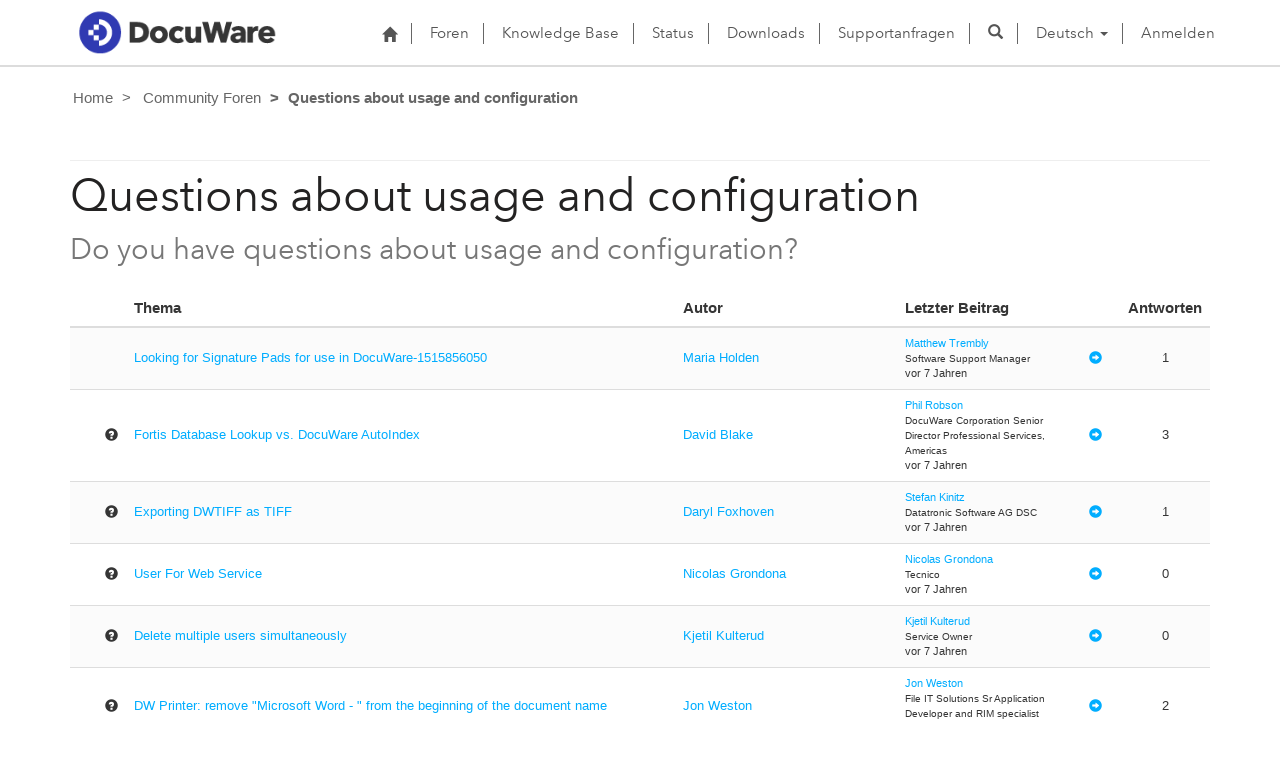

--- FILE ---
content_type: text/html; charset=utf-8
request_url: https://support.docuware.com/de-DE/forums/questions-about-usage-and-configuration?msCorrelationId=6d0de9a1-98a3-4fb8-b39a-0e49cda60be1&instanceId=a8106de817bdda69e110893f26b92ba6f1d3a3cfeaec9e07182c6f2990936360&tenantId=c901724f-3074-4574-8cc4-4195e2101fdc&portalId=ba94bdb6-9e29-4408-932a-c3b2544e06ff&orgId=55fa6b3d-3cae-4fb1-ab37-438d9e4dc0af&portalApp=site-ba94bdb6-9e29-4408-932a-c3b2544e06ff-EUn&portalType=CustomerPortal&portalProductionOrTrialType=Production&portalDomain=https%253A%252F%252Fsupport.docuware.com&environmentId=48ab70cd-efa7-497d-aa0e-1a9e011b2637&licenseType=PowerPortal&portalVersion=9.6.1.26&islandId=106&page=50
body_size: 65322
content:



<!DOCTYPE html>
<html lang="de-DE" data-lang="de-DE" crm-lang="de-DE" dir="ltr" crm-lcid="1031"
	same-site-mode="None">
<head>
		
		<meta charset="utf-8" /><meta name="viewport" content="width=device-width,&#32;initial-scale=1.0" /><meta http-equiv="X-UA-Compatible" content="IE=edge" />
		<script type="text/javascript" >
				
        </script>
	<title>
	
		Questions about usage and configuration&#10;
		&nbsp;· DocuWare Support Portal
</title>
		
		<script src="/_portal/7b138792-1090-45b6-9241-8f8d96d8c372/Resources/ResourceManager?lang=de-DE"></script>
	
	<script type="text/javascript">
        // Refresh all powerBI Iframes on Login in one Iframe
        window.addEventListener('message', function (event) {
            if (event && event.data && event.data == 'refreshPowerBI') {
                $("iframe.powerbi").each(function () {
                    this.src = this.src;
                });
            }
        });

        // Fix for incorrect viewport width setting in IE 10 on Windows Phone 8.
        if (navigator.userAgent.match(/IEMobile\/10\.0/)) {
            var msViewportStyle = document.createElement("style");
            msViewportStyle.appendChild(document.createTextNode("@-ms-viewport{width:auto!important}"));
            document.getElementsByTagName("head")[0].appendChild(msViewportStyle);
        }
    </script>
		
	
		
		<link href="/bootstrap.min.css?1660884163000" rel="stylesheet" />

		<link href="https://content.powerapps.com/resource/powerappsportal/dist/font-awesome.bundle-3d8a58a48f.css" onerror="javascript:&#32;var&#32;target&#32;=&#32;event.target;&#32;var&#32;link&#32;=&#32;document.createElement(&#39;link&#39;);&#32;link.crossOrigin&#32;=&#32;target.crossOrigin;&#32;link.href&#32;=&#32;&#39;/dist/font-awesome.bundle-3d8a58a48f.css&#39;;&#32;link.rel&#32;=&#32;&#39;stylesheet&#39;;&#32;target.insertAdjacentElement(&#39;afterend&#39;,link);" rel="stylesheet" />

				<link href="https://content.powerapps.com/resource/powerappsportal/dist/preform.bundle-c7915b3e06.css" onerror="javascript:&#32;var&#32;target&#32;=&#32;event.target;&#32;var&#32;link&#32;=&#32;document.createElement(&#39;link&#39;);&#32;link.crossOrigin&#32;=&#32;target.crossOrigin;&#32;link.href&#32;=&#32;&#39;/dist/preform.bundle-c7915b3e06.css&#39;;&#32;link.rel&#32;=&#32;&#39;stylesheet&#39;;&#32;target.insertAdjacentElement(&#39;afterend&#39;,link);" rel="stylesheet" />


		
			


		
	
	<link rel="stylesheet" href="/Areas/Forums/css/forums.css">
	<link rel="stylesheet" href="/Areas/Forums/css/forumThread.css">
	


		<link href="/dw-status.css?1764648437000" rel="stylesheet" />
<link href="/docuware.css?1660884230000" rel="stylesheet" />

		
		
		
		
		
	
		
		<link href="https://content.powerapps.com/resource/powerappsportal/dist/pwa-style.bundle-55718a4c0d.css" onerror="javascript:&#32;var&#32;target&#32;=&#32;event.target;&#32;var&#32;link&#32;=&#32;document.createElement(&#39;link&#39;);&#32;link.crossOrigin&#32;=&#32;target.crossOrigin;&#32;link.href&#32;=&#32;&#39;/dist/pwa-style.bundle-55718a4c0d.css&#39;;&#32;link.rel&#32;=&#32;&#39;stylesheet&#39;;&#32;target.insertAdjacentElement(&#39;afterend&#39;,link);" rel="stylesheet" />

		</head>
<body data-sitemap-state="/de-DE/forums/questions-about-usage-and-configuration:/forums/:/"
	data-dateformat="dd.MM.yyyy"
	data-timeformat="HH:mm"
	data-datetimeformat="dd.MM.yyyy HH:mm"
	data-app-path="/"
	data-ckeditor-basepath="/js/BaseHtmlContentDesigner/Libs/msdyncrm_/libs/ckeditor/"
	data-case-deflection-url="/_services/search/7b138792-1090-45b6-9241-8f8d96d8c372">


	
		<link href="https://content.powerapps.com/resource/powerappsportal/dist/pcf-style.bundle-373a0f4982.css" onerror="javascript:&#32;var&#32;target&#32;=&#32;event.target;&#32;var&#32;link&#32;=&#32;document.createElement(&#39;link&#39;);&#32;link.crossOrigin&#32;=&#32;target.crossOrigin;&#32;link.href&#32;=&#32;&#39;/dist/pcf-style.bundle-373a0f4982.css&#39;;&#32;link.rel&#32;=&#32;&#39;stylesheet&#39;;&#32;target.insertAdjacentElement(&#39;afterend&#39;,link);" rel="stylesheet" />

			
	
		

	<div id="offlineNotificationBar" class="displayNone">
		<img alt="web" id="web" onerror="javascript:&#32;var&#32;target&#32;=&#32;event.target;&#32;var&#32;img&#32;=&#32;document.createElement(&#39;img&#39;);&#32;img.src&#32;=&#32;&#39;/css/images/web.png&#39;;&#32;img.alt&#32;=&#32;&#39;web&#39;;&#32;img.id&#32;=&#32;&#39;web&#39;&#32;;&#32;target.insertAdjacentElement(&#39;afterend&#39;,img);&#32;target.remove();" src="https://content.powerapps.com/resource/powerappsportal/img/web.png" />
		<div id="message">Sie sind offline. Dies ist eine schreibgeschützte Version der Seite.</div>
		<div id="close" onclick="this.parentElement.style.display='none';"><img alt="close" onerror="javascript:&#32;var&#32;target&#32;=&#32;event.target;&#32;var&#32;img&#32;=&#32;document.createElement(&#39;img&#39;);&#32;img.src&#32;=&#32;&#39;/css/images/close.png&#39;;&#32;img.alt&#32;=&#32;&#39;close&#39;;&#32;img.id&#32;=&#32;&#39;&#39;&#32;;&#32;target.insertAdjacentElement(&#39;afterend&#39;,img);&#32;target.remove();" src="https://content.powerapps.com/resource/powerappsportal/img/close.png" /></div>
	</div>

	

	<script type="text/javascript">
        window.DisableCkEditor = window.DisableCkEditor || {};
		DisableCkEditor.Value = 'False';
    </script>

	<script type="text/javascript">
        var enableOmniChannelWidgetWithSiteCopilot = 'False';
        if (enableOmniChannelWidgetWithSiteCopilot === "True" || enableOmniChannelWidgetWithSiteCopilot === "true") {
            const authUrl = window.location.origin + "/_services/auth/portalusertoken";
            const fetchWithRetries = async (url, options, retries) => {
                try {
                    const authResponse = await fetch(url, options);
                    const token = await authResponse.text();
                    sessionStorage['c2Token'] = token;
                } catch (err) {
                    if (retries === 1) throw err;
                    return await fetchWithRetries(url, options, retries - 1);
                }
            };
            fetchWithRetries(authUrl, { method: "POST" }, 4);
        }
    </script>

	<script type="text/javascript">
		var isPvaBotAuthenticated = sessionStorage['isPvaBotAuthenticated'];
		var isPortalUserLoggedIn = 'False';

        if ((isPvaBotAuthenticated != null || isPvaBotAuthenticated != undefined) && isPvaBotAuthenticated != isPortalUserLoggedIn) {
			sessionStorage['triggerPvaBotSignOut'] = true;
			sessionStorage.removeItem('c2Token');
            sessionStorage.removeItem('directLinetoken');
            sessionStorage.removeItem('conversation_Id');

			sessionStorage.removeItem('bot_c2Token');
			sessionStorage.removeItem('botdirectLinetoken');
            sessionStorage.removeItem('botconversation_Id');
		}
		sessionStorage['isPvaBotAuthenticated'] = isPortalUserLoggedIn;
    </script>

	<script type="text/javascript">
		window["CSPSettings"] = window["CSPSettings"] || {};
		window["CSPSettings"].nonce = '';
        window["FabricConfig"] = window["FabricConfig"] || {};
        window["FabricConfig"].mergeStyles = window["FabricConfig"].mergeStyles || {};
		window["FabricConfig"].mergeStyles.cspSettings = window["CSPSettings"];
        window["Microsoft"] = window["Microsoft"] || {};
		window["Microsoft"].Dynamic365 = {
			Portal: {
				
				User: {
					userName: '',
					firstName: '',
					lastName: '',
					email: '',
					contactId: '',
					userRoles: [],
				},
				
				version: '9.7.9.55',
				type: 'CustomerPortal',
				id: 'ba94bdb6-9e29-4408-932a-c3b2544e06ff', 
				geo: 'EUR', 
				tenant: 'c901724f-3074-4574-8cc4-4195e2101fdc', 
				correlationId: '8bb0e135-2a99-4d9d-a9d3-1ecca8cb6d5f',
                orgEnvironmentId: '48ab70cd-efa7-497d-aa0e-1a9e011b2637',
                orgId: '55fa6b3d-3cae-4fb1-ab37-438d9e4dc0af',
                portalProductionOrTrialType: 'Production',
                isTelemetryEnabled: 'True',
                InstrumentationSettings: {
                    instrumentationKey: '197418c5cb8c4426b201f9db2e87b914-87887378-2790-49b0-9295-51f43b6204b1-7172',
                    collectorEndpoint: 'https://eu-mobile.events.data.microsoft.com/OneCollector/1.0/'
                },
                timerProfileForBatching: 'NEAR_REAL_TIME',
                activeLanguages: ["de-DE","es-ES","fr-FR","en-US","ja-JP","it-IT"],
                isClientApiEnabled: 'True'
            }
        };

		window["Microsoft"].Dynamic365.Portal.onPagesClientApiReady = (callback) => {
			return new Promise((resolve, reject) => {
				let isComplete = false;
				let timeoutId;
				const timeoutInterval = 10000;
		
				function handleReady() {
					if (!isComplete && window.$pages) {
						isComplete = true;
						clearTimeout(timeoutId);
						try {
							if (typeof callback === "function") {
								callback(window.$pages);
							}
						} catch (e) {
							console.error("onPagesClientApiReady callback error:", e);
						}
						resolve(window.$pages); // should we reject if callback throws an error
					}
				}
		
				if (window.$pages) {
					handleReady();
					return;
				}
		
				function sdkListener() {
					handleReady();
					window.removeEventListener('pagesSDKInitialized', sdkListener);
				}
		
				window.addEventListener('pagesSDKInitialized', sdkListener);
		
				timeoutId = setTimeout(() => {
					if (!isComplete) {
						window.removeEventListener('pagesSDKInitialized', sdkListener);
						if (window.$pages) {
							handleReady();
						} else {
							isComplete = true;
							reject(new Error('window.$pages not available.'));
						}
					}
				}, timeoutInterval);
			});
		};

        // Mark request not cacheable if Dynamics365PortalAnalytics cookie is being refreshed by the server or if the cookie in request header is invalid
		

        // For client side telemetry intializing Dynamics365PortalAnalytics cookie object
		
        window["Microsoft"].Dynamic365.Portal.dynamics365PortalAnalytics = 'JD7a597wS4QUU270WdHIn5PUKWiixMGd1CGx-Kt-iRaaa47vkU2pHcE4clU_HGs2tVG8ngkFBZeIGmqN26PS2JGL-yF1FdOxSHt1nbUc4NNDie5Qy-8eL1Fgzm79_YISrQRcZkhxy7ETBy6SZ6hRPg2'; // CodeQL [SM00430] False Positive: only alphanumeric chars allowed, for non-alphanumeric char it will return INVALID_CHARACTERS_IN_COOKIE 
        localStorage.setItem("Dynamics365PortalAnalytics", window["Microsoft"].Dynamic365.Portal.dynamics365PortalAnalytics);
			

	</script>
	
	<script type="text/javascript">

		
    </script>

	
		

<div class="navbar navbar-inverse navbar-static-top test" role="navigation">
  <div class="container">
    <div class="navbar-header">
      
      <div class="visible-xs-block visible-sm-block visible-md-block visible-lg-block navbar-brand">
      
        <div class="xrm-editable-html&#32;xrm-attribute" data-languageContext="Deutsch"><div class="xrm-attribute-value"><p><a href="https://start.docuware.com/"><img alt="" src="/docuware_logo.png" style="width: 213px; height: 59px; margin-top: -15px; margin-bottom: 10px;"> </a></p></div></div>
      </div>
      <button type="button" class="navbar-toggle collapsed" data-toggle="collapse" data-target="#navbar" aria-expanded="false" onclick="setHeight();">
        <span class="sr-only">Toggle navigation</span>
        <span class="icon-bar"></span>
        <span class="icon-bar"></span>
        <span class="icon-bar"></span>
      </button>
    </div>
    <div id="navbar" class="navbar-collapse collapse">
      
      
        <div class="navbar-right menu-bar " data-weblinks-maxdepth="2">
          <ul class="nav navbar-nav weblinks">
            
              
              
                
              

              <li class="weblink ">
                <a                     href="/de-DE/"
 title="Start">
                        <span class="fa fa-home" aria-hidden="true"></span>
                </a>

                
              </li>

            
              
                <li class="divider-vertical"></li>
              
              
                
              

              <li class="weblink ">
                <a                     href="/de-DE/forums/"
 title="Foren">
                      Foren
                </a>

                
              </li>

            
              
                <li class="divider-vertical"></li>
              
              
                
              

              <li class="weblink ">
                <a                     href="/de-DE/knowledgebase/"
 title="Knowledge Base">
                      Knowledge Base
                </a>

                
              </li>

            
              
                <li class="divider-vertical"></li>
              
              
                
              

              <li class="weblink ">
                <a                     href="https://go.docuware.com/cloudstatus"
 target="_blank"  rel="nofollow" title="Status">
                      Status
                </a>

                
              </li>

            
              
                <li class="divider-vertical"></li>
              
              
                
              

              <li class="weblink ">
                <a                     href="/de-DE/updates-hotfixes/"
 title="Downloads">
                      Downloads
                </a>

                
              </li>

            
              
                <li class="divider-vertical"></li>
              
              
                
              

              <li class="weblink ">
                <a                     href="/de-DE/support/"
 title="Supportanfragen">
                      Supportanfragen
                </a>

                
              </li>

            
            
            
            <li class="divider-vertical"></li>
            <li class="dropdown">
              <a class="navbar-icon" href="#" data-toggle="dropdown"
                role="button" aria-haspopup="true" aria-expanded="false"
                aria-label="Suche" >
                <span class="glyphicon glyphicon-search"></a>
              </a>
              <ul class="dropdown-menu dropdown-search">
                <li>
                  





<form method="GET" action="/de-DE/search/" role="search" class="form-search">
  <div class="input-group">

    
      
      
      
      <div class="btn-group btn-select input-group-btn" data-target="#filter-fa102160-f4e5-4c9d-80a3-e8cd76c663d9" data-focus="#q">
        <li class="dropdown-submenu dropdown">
          <button id="search-filter" type="button" class="btn btn-default"
            data-toggle="dropdown"
            aria-haspopup="true" aria-label="Suchfilter" aria-expanded="false">

            <span class="selected">Alle</span>
            <span class="caret"></span>
          </button>
          <ul class="dropdown-menu" role="listbox" aria-label="Suchfilter">
            <li role="presentation">
              <a href="#" role="option" data-value=""
                aria-label="Alle" aria-selected="false" tabIndex="-1">Alle</a>
            </li>
            
              <li role="presentation">
                <a href="#" role="option" data-value="adx_webpage,adx_webfile"
                  aria-label="Webseiten" aria-selected="false" tabIndex="-1">Webseiten</a>
              </li>
            
              <li role="presentation">
                <a href="#" role="option" data-value="adx_communityforum,adx_communityforumthread,adx_communityforumpost"
                  aria-label="Foren" aria-selected="false" tabIndex="-1">Foren</a>
              </li>
            
              <li role="presentation">
                <a href="#" role="option" data-value="knowledgearticle"
                  aria-label="Knowledge Base Artikel" aria-selected="false" tabIndex="-1">Knowledge Base Artikel</a>
              </li>
            
          </ul>
        </li>
      </div>
      <label for="filter-fa102160-f4e5-4c9d-80a3-e8cd76c663d9" class="sr-only">Suchfilter</label>
      <select id="filter-fa102160-f4e5-4c9d-80a3-e8cd76c663d9" name="logicalNames" class="btn-select" aria-hidden="true" data-query="logicalNames">
       <option value="" selected="selected">Alle</option>
          
          <option value="adx_webpage,adx_webfile">Webseiten</option>
           
          <option value="adx_communityforum,adx_communityforumthread,adx_communityforumpost">Foren</option>
           
          <option value="knowledgearticle">Knowledge Base Artikel</option>
           
      </select>
    

    <label for="q" class="sr-only">
      Antworten finden
    </label>
    <input type="text" class="form-control" id="q" name="q"
        placeholder="Antworten finden"
        value=""
        title="Antworten finden">
    <div class="input-group-btn">
      <button type="submit" class="btn btn-default"
          title="Suche"
          aria-label="Suche">
        <span class="fa fa-search" aria-hidden="true"></span>
      </button>
    </div>
  </div>
</form>

                </li>
              </ul>
            </li>
            
            <li class="divider-vertical"></li>
            
              <li class="dropdown">
                <a class="dropdown-toggle" href="#" data-toggle="dropdown" role="button" aria-haspopup="true" aria-expanded="false" title="Deutsch">
                  <span class="drop_language">Deutsch</span>
                  <span class="caret"></span>
                </a>
                <ul class="dropdown-menu" role="menu">
  
    <li>
      <a href="/de-DE/forums/questions-about-usage-and-configuration?msCorrelationId=6d0de9a1-98a3-4fb8-b39a-0e49cda60be1&instanceId=a8106de817bdda69e110893f26b92ba6f1d3a3cfeaec9e07182c6f2990936360&tenantId=c901724f-3074-4574-8cc4-4195e2101fdc&portalId=ba94bdb6-9e29-4408-932a-c3b2544e06ff&orgId=55fa6b3d-3cae-4fb1-ab37-438d9e4dc0af&portalApp=site-ba94bdb6-9e29-4408-932a-c3b2544e06ff-EUn&portalType=CustomerPortal&portalProductionOrTrialType=Production&portalDomain=https%253A%252F%252Fsupport.docuware.com&environmentId=48ab70cd-efa7-497d-aa0e-1a9e011b2637&licenseType=PowerPortal&portalVersion=9.6.1.26&islandId=106&page=50" title="Deutsch" data-code="de-DE">Deutsch</a>
    </li>
    
    <li>
      <a href="/es-ES/forums/questions-about-usage-and-configuration?msCorrelationId=6d0de9a1-98a3-4fb8-b39a-0e49cda60be1&instanceId=a8106de817bdda69e110893f26b92ba6f1d3a3cfeaec9e07182c6f2990936360&tenantId=c901724f-3074-4574-8cc4-4195e2101fdc&portalId=ba94bdb6-9e29-4408-932a-c3b2544e06ff&orgId=55fa6b3d-3cae-4fb1-ab37-438d9e4dc0af&portalApp=site-ba94bdb6-9e29-4408-932a-c3b2544e06ff-EUn&portalType=CustomerPortal&portalProductionOrTrialType=Production&portalDomain=https%253A%252F%252Fsupport.docuware.com&environmentId=48ab70cd-efa7-497d-aa0e-1a9e011b2637&licenseType=PowerPortal&portalVersion=9.6.1.26&islandId=106&page=50" title="Español" data-code="es-ES">Español</a>
    </li>
    
    <li>
      <a href="/fr-FR/forums/questions-about-usage-and-configuration?msCorrelationId=6d0de9a1-98a3-4fb8-b39a-0e49cda60be1&instanceId=a8106de817bdda69e110893f26b92ba6f1d3a3cfeaec9e07182c6f2990936360&tenantId=c901724f-3074-4574-8cc4-4195e2101fdc&portalId=ba94bdb6-9e29-4408-932a-c3b2544e06ff&orgId=55fa6b3d-3cae-4fb1-ab37-438d9e4dc0af&portalApp=site-ba94bdb6-9e29-4408-932a-c3b2544e06ff-EUn&portalType=CustomerPortal&portalProductionOrTrialType=Production&portalDomain=https%253A%252F%252Fsupport.docuware.com&environmentId=48ab70cd-efa7-497d-aa0e-1a9e011b2637&licenseType=PowerPortal&portalVersion=9.6.1.26&islandId=106&page=50" title="Français" data-code="fr-FR">Français</a>
    </li>
    
    <li>
      <a href="/en-US/forums/questions-about-usage-and-configuration?msCorrelationId=6d0de9a1-98a3-4fb8-b39a-0e49cda60be1&instanceId=a8106de817bdda69e110893f26b92ba6f1d3a3cfeaec9e07182c6f2990936360&tenantId=c901724f-3074-4574-8cc4-4195e2101fdc&portalId=ba94bdb6-9e29-4408-932a-c3b2544e06ff&orgId=55fa6b3d-3cae-4fb1-ab37-438d9e4dc0af&portalApp=site-ba94bdb6-9e29-4408-932a-c3b2544e06ff-EUn&portalType=CustomerPortal&portalProductionOrTrialType=Production&portalDomain=https%253A%252F%252Fsupport.docuware.com&environmentId=48ab70cd-efa7-497d-aa0e-1a9e011b2637&licenseType=PowerPortal&portalVersion=9.6.1.26&islandId=106&page=50" title="English" data-code="en-US">English</a>
    </li>
    
    <li>
      <a href="/ja-JP/forums/questions-about-usage-and-configuration?msCorrelationId=6d0de9a1-98a3-4fb8-b39a-0e49cda60be1&instanceId=a8106de817bdda69e110893f26b92ba6f1d3a3cfeaec9e07182c6f2990936360&tenantId=c901724f-3074-4574-8cc4-4195e2101fdc&portalId=ba94bdb6-9e29-4408-932a-c3b2544e06ff&orgId=55fa6b3d-3cae-4fb1-ab37-438d9e4dc0af&portalApp=site-ba94bdb6-9e29-4408-932a-c3b2544e06ff-EUn&portalType=CustomerPortal&portalProductionOrTrialType=Production&portalDomain=https%253A%252F%252Fsupport.docuware.com&environmentId=48ab70cd-efa7-497d-aa0e-1a9e011b2637&licenseType=PowerPortal&portalVersion=9.6.1.26&islandId=106&page=50" title="日本語" data-code="ja-JP">日本語</a>
    </li>
    
    <li>
      <a href="/it-IT/forums/questions-about-usage-and-configuration?msCorrelationId=6d0de9a1-98a3-4fb8-b39a-0e49cda60be1&instanceId=a8106de817bdda69e110893f26b92ba6f1d3a3cfeaec9e07182c6f2990936360&tenantId=c901724f-3074-4574-8cc4-4195e2101fdc&portalId=ba94bdb6-9e29-4408-932a-c3b2544e06ff&orgId=55fa6b3d-3cae-4fb1-ab37-438d9e4dc0af&portalApp=site-ba94bdb6-9e29-4408-932a-c3b2544e06ff-EUn&portalType=CustomerPortal&portalProductionOrTrialType=Production&portalDomain=https%253A%252F%252Fsupport.docuware.com&environmentId=48ab70cd-efa7-497d-aa0e-1a9e011b2637&licenseType=PowerPortal&portalVersion=9.6.1.26&islandId=106&page=50" title="Italiano" data-code="it-IT">Italiano</a>
    </li>
    
</ul>
              </li>
              
                <li class="divider-vertical"></li>
              
            
            
              <li>
                <a href="/de-DE/SignIn?returnUrl=%2Fde-DE%2Fforums%2Fquestions-about-usage-and-configuration%3FmsCorrelationId%3D6d0de9a1-98a3-4fb8-b39a-0e49cda60be1%26instanceId%3Da8106de817bdda69e110893f26b92ba6f1d3a3cfeaec9e07182c6f2990936360%26tenantId%3Dc901724f-3074-4574-8cc4-4195e2101fdc%26portalId%3Dba94bdb6-9e29-4408-932a-c3b2544e06ff%26orgId%3D55fa6b3d-3cae-4fb1-ab37-438d9e4dc0af%26portalApp%3Dsite-ba94bdb6-9e29-4408-932a-c3b2544e06ff-EUn%26portalType%3DCustomerPortal%26portalProductionOrTrialType%3DProduction%26portalDomain%3Dhttps%25253A%25252F%25252Fsupport.docuware.com%26environmentId%3D48ab70cd-efa7-497d-aa0e-1a9e011b2637%26licenseType%3DPowerPortal%26portalVersion%3D9.6.1.26%26islandId%3D106%26page%3D50">
                      Anmelden
                </a>
              </li>
            
          </ul>
          
        </div>
      
      
    </div>
  </div>
</div>


  
  
  
  

<script type="text/javascript">
          function setHeight(){
           var windowHeight = window.innerHeight - 140;
           var navbar = document.getElementById("navbar");
           if (navbar) {
            navbar.style.maxHeight = windowHeight + "px";
   }
          }

          window.addEventListener('resize', function (event) {
           setHeight();
          });
</script>
	

	<!-- add anti-forgery token-->
	<div id="antiforgerytoken" data-url="/_layout/tokenhtml"></div>

	
			<!-- Client Telemetry init if telemetry enabled-->
			<script onerror="javascript:&#32;var&#32;target&#32;=&#32;event.target;&#32;var&#32;script&#32;=&#32;document.createElement(&#39;script&#39;);&#32;script.crossOrigin&#32;=&#32;target.crossOrigin;&#32;script.src&#32;=&#32;&#39;/dist/client-telemetry.bundle-f9f45b65a6.js&#39;;&#32;script.type&#32;=&#32;&#39;text/javascript&#39;;&#32;target.insertAdjacentElement(&#39;afterend&#39;,script);" src="https://content.powerapps.com/resource/powerappsportal/dist/client-telemetry.bundle-f9f45b65a6.js" type="text/javascript"></script>

		
	
		<!-- Client Telemetry Wrapper init -->
		<script onerror="javascript:&#32;var&#32;target&#32;=&#32;event.target;&#32;var&#32;script&#32;=&#32;document.createElement(&#39;script&#39;);&#32;script.crossOrigin&#32;=&#32;target.crossOrigin;&#32;script.src&#32;=&#32;&#39;/dist/client-telemetry-wrapper.bundle-633e70f51b.js&#39;;&#32;script.type&#32;=&#32;&#39;text/javascript&#39;;&#32;target.insertAdjacentElement(&#39;afterend&#39;,script);" src="https://content.powerapps.com/resource/powerappsportal/dist/client-telemetry-wrapper.bundle-633e70f51b.js" type="text/javascript"></script>

		<script>
			window.clientLogWrapper = new ClientLogWrapper();
		</script>
		<script onerror="javascript:&#32;var&#32;target&#32;=&#32;event.target;&#32;var&#32;script&#32;=&#32;document.createElement(&#39;script&#39;);&#32;script.crossOrigin&#32;=&#32;target.crossOrigin;&#32;script.src&#32;=&#32;&#39;/dist/preform.moment_2_29_4.bundle-4fdd3f639b.js&#39;;&#32;script.type&#32;=&#32;&#39;text/javascript&#39;;&#32;target.insertAdjacentElement(&#39;afterend&#39;,script);" src="https://content.powerapps.com/resource/powerappsportal/dist/preform.moment_2_29_4.bundle-4fdd3f639b.js" type="text/javascript"></script>

		

		<script onerror="javascript:&#32;var&#32;target&#32;=&#32;event.target;&#32;var&#32;script&#32;=&#32;document.createElement(&#39;script&#39;);&#32;script.crossOrigin&#32;=&#32;target.crossOrigin;&#32;script.src&#32;=&#32;&#39;/dist/pcf-dependency.bundle-805a1661b7.js&#39;;&#32;script.type&#32;=&#32;&#39;text/javascript&#39;;&#32;target.insertAdjacentElement(&#39;afterend&#39;,script);" src="https://content.powerapps.com/resource/powerappsportal/dist/pcf-dependency.bundle-805a1661b7.js" type="text/javascript"></script>

							   <script onerror="javascript:&#32;var&#32;target&#32;=&#32;event.target;&#32;var&#32;script&#32;=&#32;document.createElement(&#39;script&#39;);&#32;script.crossOrigin&#32;=&#32;target.crossOrigin;&#32;script.src&#32;=&#32;&#39;/dist/pcf.bundle-b48d7dca38.js&#39;;&#32;script.type&#32;=&#32;&#39;text/javascript&#39;;&#32;target.insertAdjacentElement(&#39;afterend&#39;,script);" src="https://content.powerapps.com/resource/powerappsportal/dist/pcf.bundle-b48d7dca38.js" type="text/javascript"></script>

							   <script onerror="javascript:&#32;var&#32;target&#32;=&#32;event.target;&#32;var&#32;script&#32;=&#32;document.createElement(&#39;script&#39;);&#32;script.crossOrigin&#32;=&#32;target.crossOrigin;&#32;script.src&#32;=&#32;&#39;/dist/pcf-extended.bundle-b0e01b5622.js&#39;;&#32;script.type&#32;=&#32;&#39;text/javascript&#39;;&#32;target.insertAdjacentElement(&#39;afterend&#39;,script);" src="https://content.powerapps.com/resource/powerappsportal/dist/pcf-extended.bundle-b0e01b5622.js" type="text/javascript"></script>

						
	<form method="post" action="/de-DE/forums/questions-about-usage-and-configuration?msCorrelationId=6d0de9a1-98a3-4fb8-b39a-0e49cda60be1&amp;instanceId=a8106de817bdda69e110893f26b92ba6f1d3a3cfeaec9e07182c6f2990936360&amp;tenantId=c901724f-3074-4574-8cc4-4195e2101fdc&amp;portalId=ba94bdb6-9e29-4408-932a-c3b2544e06ff&amp;orgId=55fa6b3d-3cae-4fb1-ab37-438d9e4dc0af&amp;portalApp=site-ba94bdb6-9e29-4408-932a-c3b2544e06ff-EUn&amp;portalType=CustomerPortal&amp;portalProductionOrTrialType=Production&amp;portalDomain=https%253A%252F%252Fsupport.docuware.com&amp;environmentId=48ab70cd-efa7-497d-aa0e-1a9e011b2637&amp;licenseType=PowerPortal&amp;portalVersion=9.6.1.26&amp;islandId=106&amp;page=50" id="content_form">
<div class="aspNetHidden">
<input type="hidden" name="__EVENTTARGET" id="__EVENTTARGET" value="" />
<input type="hidden" name="__EVENTARGUMENT" id="__EVENTARGUMENT" value="" />
<input type="hidden" name="__VIEWSTATE" id="__VIEWSTATE" value="J9jG+QHtYsyfkNr2wnJefxgEqwOrv4VtWbtu96/Gci0ODor4a1o5ZC+Hru2Et5TghNP3gmXTWYVG2cRwKVclV5HnumKt6ig+8Ynen+w5nREMPPyhVeRedQtBXu/4RHzHTuCTR1HMXbdl8nurEcvtTH8v9m6StUijQXARfGuO2KuPpnetYvnYn7tHpjxevCHvz4e3x+XRAhUAvONMM2+r/br8R06HMOnZkwGzSte+KcDvuSLpUZbx+5oW6Cdsop1LOvSW2kh1Pbqxab/97fkM7aPtwknnm09ts54NVD/fBbeXiauzMSQ6CBxCVatb0iaStc/pcbbIhsEXcGRpzRQPfAJVMIXsrYhJAwP3TvNlxOYG0GsH7gdOedx4S4YUB1njaTcrZt8uEPJopFAUvn39sUw8mCRvjuSnAOeCBS/GCfwI0GL/yzNAAqP/1wqUKdGW+1UoUIGCkt6n3zP1hmJvRG/8tPb0S6ciMUwXmgb7DwF8HJjsYt15WRbwx/EkIz8WWunRLl6t+Df6xoW/0QmZYbrNZXPhFvCGhMCCq+KP+9LegYyavk6NrX/uReGizQuLJCprG2qL8JvgLHo1kFTr/H+6+8HhCAp07WhbUNx0vJsc3KtfCfZi/lfEAEPeDrSiikNy91p2eteaixkyf7U5Iy4cQT0rVjrtzGjpxMQJzmhoSX3oJb6V9r2LC27fG7gQojJAY452ISHKc90rzI4UVVJv/F8iowAVgjf8dBQsGSi4gojLM7fg3IizVYTO4xj3OE5VAa6mHTF6/o083GPu+L7VVtG6j2Yqs9ASemVyZBzxBVKLGaZ/9Ynfhv5Z8w7DRIz9kblLMI8R9Ghp/YCsHegaRLcZ1rADDwSy/zCPMUBKIOxnixa9gT44I6hPlI9LntbqCR0jvIYbPVcai4hdn6A1HhqFkNgVU3Qd2xBChSHQKAU210an7nf/o0G/qY37WhBnhYi6AU0RVxdfvntKJ11xqvSXnLLE56I6ckZ2wLYpW605bWU6MgM8324f47bzCeFlX6Kihr5by1aJfpGsCvr2TICKJ/Kw6Ycr01Dhc+SDRT6COlzJWcyJevCNgzwMzmsR18Q1XRVVtnmXag6ekxbYPIO3gxrcplb8QJcjMdbz8m7SC+AsFShsq/1tVcn6ki5v7+0sdw4DWOTBN2iZBj/MuEFzEY2cJ05Y5X8JXQI+VE8as1jRGbaq4Qe2hKZhaBqT5JsnFI1cEHzmd3v2Lo5+Ad/Mrzwoble2J3YILjyNku0ZiHNz+76+5A56KdZ0Y/9EHs4YdZ6hG1FVtSug4It+vHjtR8tMfc7DrtnsKJk1zCdvok468zfcSDIzHHZ21P1PN8GqHl1j/2wrtNuv6UWxWkgxPXd2nQ5hRgvA8TCG30hY+GVop/Ve8mMgjj4G4BxxYAyY1X/1Tz5UZn29jCgWc5HNhsEh+CZmpp/Sg+QiG2jdcrKOc7lKx3yT9FqmSbJL0jYcEOTk+9CvQR4Zw7WFmsyLqfH15x8CwT/OH7+hYMVtsbPoP1Dyxb20Q9I+bMlLVWhIb7zUBk5MGbkK8cvYPcb1GlB3xMpOKde4S4AtlYbeHzIjYCaxss7GLKXvdqHwWeX2mVVoQe51SgeGoquzo8V3pyovrXruePP4zEhe3qpSW3hDijbL3yDGLyFOm23DO0BNmiLv/rusOH6cMS4pXwhdN86ZAxQArKHp25S1vXYos4vAOeLTMcwxtoL9xGAwZu97DYzVfLz5BywHsZ1IlBqSfp0G/jRZHK1CwtotGHk5rs2zO67KJYkXqkgqP3RmJayErEgluZEq9mk1w4DmNAltY6y7VdlZSKpl1ukCo46g8Uu4X5Kr1WIVyKd3SuhB99F/ziGRWkkhRUWg5X4t6tySsU9XkeGTtEBbd8qH+ytcdi0mWtialq4YKz3BDwrOsFYZ1V5w71ZAwvRTv0LYI/B4UAFDum3LGaYnauZtRxwbNXnHJGlPhlu2QK1oFtQxCpZw6TChVZYqN+AML1y3oWtRDpM5p16MLQlFR92wtLIie5y12/9WQVo0j4DxyasgVwCMr7CiuGqAUvspqJQaRsJO/yDBvA/2dR9/Cxcep4a4EgZ1IWCNBVfwYaZMrp+BhTd78Ky7oS9BO6tTmX66PS3ZRMguybtiBETyKC1QgAv0II8l/zF5FscqIkRkboy0mpu7bE5OdgKoc12AmZMpHDIPr6PzplezTuGnOTrjGgJ7k8m7Z6kukqjdJ5aI9igxpVNPh5NexaQXH5rI8mDs22oCaGvnjzAATXZSuFlyOp9OCoDDgWKuxg1ZdyGeBr+ySfgrlwQdhhZ52A5rMtVCv/[base64]/QQzEE2LO2IJaczqcFL9lrOiO40TqukN3W3KwW22U1i/ahpveu/D3UN+zhOm83McKRaKqD8gp7Th1Ts+endimlC3rX1HKTAs+FINVRg5ieEWOvuxBzW9cIf4hOPVa4zcv9ounE8Q4MngsOsTcYlpm6b0t7DKhZQlgPUh0JRYUwhE2FqSOVNv7tDtLN36MV9afRvZWeMIBNVKHc13/cLJlBxb+Urpqy+v/gxvSyUGpR5SXx6t9AozMxgwor5KdtD025F2HsjdZ9wTv9E6hYz8vZOLwgNyZ3lSVQfXU0i84yPdIBcHEcjWrAiWkCnLcVDm5cSaScKUaXKpp7MxGW0d/sDiY1j38BZEcUixRX/RKQdEb4KWkWh6FBdlI3nKaIdf8xyIElQD3yhxAPNAUvD3SQDVLBA9cptoBsoht5jAFMvESbyv8TYMLraL7s8FN3+lXbfFk+ZoLJeh89EXWNZsnh7mi7p5oWkybTBgfCGIgRNkjQcJEukfuMb3ti34ziD/LU+nNY6UU1FyzD2DHXLvRyqLwL1kuf/7X8Aag8cZlncj9kIqpVUdJySY//Dm1Puy9xz9kkz+uNIKCHszzk4ro5tP3lROLT+r6TqKvdGolmKDJqAn8lMBaPrxjqGrhKq4QdL+VavBSPNwfFW0nw1X3//7imjQ+qC9rmbzbUAr2IVmM+4Cps61jfz1yV0HRby/cXSGkHjrKJE8K1QNrrwO9/UtEQOxMM5dU5O3Wozfc6shdM1Gl+P/MCSRUhX1IrHECJX84yp/sIvyWZXzyWS9uKkqJkSgHCuYtP9uNNbzpQBCiDjtcp8MV6SGO8hHD792H51HXVWHOUKB2lzIx+gMUhhD026l62RfLpZu8Fk57xtDHps4eLzyb8QpvhmxU38e83/pe4OaBhpzqO6Up35JIUW6MyAclOl93DuHLWNvFr1VuRDXeHDY85a02s52KQ2m75vcz8yYDohkVyBiRkLIoxJK4hcQv2lk3+B+zV67gCtzS00uwfbpQgDjdY2kabdzPUKdMZVz/b88FBIZCMuZPfB16BgFiLWCOhxAcQPhR+y8zX0+wzlG81m5Wf1GaR9fQRRKKIhqp5d+q5bTuolKnDFyFT4qLTbU7xL8CoY8RTG4iHqptEYOuLvW9BpbhGViF4/IApvrSyUgcC5SrcbOSiuigNXRmdqRacas/BKUd9QDgLvARriFckiqdDFxABpIUpjjU+hluZuUyzhdz+mt3aaVzE+K8TgEPz1+SPG7k9wNmV65KDRa/1vdx770Hu9+4YuSHK1kQnjtE1aFEsUq4nsXcMXneKBj5Qg8D42sGWNAL8+sb7ZQ/rn/nCa4BstMzS8WkUXFCBYEuzDiR+T06cLdG/FAGsdYg6fZAqqOoQWG/HvwOcJ0vq7YzuU8r5HR4u7Kh7P8iDK0XnW8JxCmLnWvN1BnVAQTU4Y9GN5ZWqdqhgyog3KMn1+b4xpuYHbZJNQyfLMg5AG6BLP+Ds+WWwGXqt2r70oKZFxnDmpQDEb6TyRva9Di5tLkzAGlsJGYcg8AVts6tMm94YNs8+3u0RC9J9Axct6aJiadQlB5/B11sr6/qcL7gbHfOo+YRYfXlaOFbQfwlgOp3s3PHFvOB/knJSG7bVJf4lbt/fFCPpkrl/tsj5tzY3FoDS45Og7vC4SmjORUHz3Mm0qlb1pn5azaX5wiTSD+biYzwaILknF2yCjiGcnAnD5tP+6DBIVr7I4tcmA1GBVzRl5EAYiFgbve1kX4kOfLe3rDovHEfI50fjOgJhW7g3Dt29lBKvldD7Vrgy7VqzCN+VbMk5IOLnq35uhS9TP8tK/LstX54uAsEwYIVqmZIBcgLrsCBDmHY4UzlWaNShtq9oNB1hU5q3G3Ab5wlUkOHbXE2ZGbGbpC1gntZOPHcDFqNE4i1SEHOX16iyO9nzYk4rA1PKZc4nLC+iauMEo/TDSHBLf/DNgSdDOfSP9v5CSZCCKNTE+OTSEvpCr0vxyjvfJpqoSJZcJAkYbHkotZa624LWvp/R5R6A6KfFT8NrlC+r7MsafZkaScM0n+7+5yRNvP13CoDsX1b5Lq8V8qGOV1SLhDCXg5dd237dBTTkpxNNyR05AzfaHuK3FHW47kodR0EeeVmV8NDyGZcYhPIf/woHqeeebTK5SLFpceJZD1tHay4BCD+gP5p2bjR9Yi3OpFq8MGNbgq49wt53UYKgK0n3f+hCQq1BxN24mDQYN1Fb7+MCBsF65Li4iZcLhxXyXRXL8vnuVrtKeuiJNOSvRBbL7YJwo/shiLlXsHPxDDlOrHCjcZwqMFn6Zepi8/7WnalFpEFbGSNw9ruiETBzviQcP8scrcdBR8FWccHN1xjbkfHRyZZz8EQvAmudC0YL498eAUQnVDUbBCIWtnMSAAqd45CP2p/A0i6gsPMTDflCSqz/mNFxXqn6gBBEUNywqBqKGpqGzTqfL37iO2Pa3rXJuPC/vJBYZjCiuX86IfjIZjbnKyQWn+89O4mPalEC3XCEmT2yedk/IAJWwwMSuBZwYKJdmieW5tXtjMUTevSQDTllHbQaeGkYGpubN1fMuMxzMpohmHkwtTR1ThEEW3TLYd4LvzVIBp4umRlb223Eqqc4uQ3K/znh7AG4BgIcS/IAXHUkOyRhSSIR/urs7GcKlVjEliReEjGwE/E5B11D36hWCvH2vs+sLF5KZVkt/imFkT/MdOD3XfPZ0wsL/28/T1GehWWFDhZ5wuKE7MeW4KYZQhSD446yK62Z7eOMX+FGDCAYXVwAcEKOQF+bYsa981d2dHmR5kS5UlRibjeadjsGOySmGr+wDg6lh2XQkFPpX+msZ6xA8t5jb+U8ZwBmhczCOWU0qxUk4Kr4gyunbYenVuNueva8pAVPII6f1pCIrkzD+YS9SMQyTuEWFR/O7+EP3F7GFAWPkeAz/[base64]/UZMYIHFGzjOMBxNlwKCtKLNvG5VCvUGybNJoRlcnvVTINAGnGTnGlu4SKo+INGYT78/CFh7IkGAnk9F9CjegWTJe3Je5JpkG1nxMdqJ2AxTgweBFeR0whzFv2wIjLLqbwX5m38/dg4s0XPoIsk723ayNYCUPanMfkW/Ja2rz4xbUukRl9byifQNo4kSJs9+znrHzIqPCmMzj5woikeD/FrOfNLJI4MY3nIWmpY2ozvXMUbkcIlVhd/pt18G2AXUn+uavwFp3jLisVO8UlsGYzypRd4yrTZmlGDvBNL6eucP21EDs6cJDcN0qJzZonSbpeLss8YpeVy8HxcqE89mSOTS4aN7zWG4Ca8aZfvr4U2b5kdb6GzEkanqzjGlwtIjpHP44aisGiWDErNk2pKEAj2Imo4E57ZOH7zvtlGGdyM2GOXALSDQS0NOAF/XUu9jnK3V8fFmkhCT7y1MnxadTZAnsDhVbE0Tj4s4mZAfYBmng8j16NZ7a4vt7ffZ4r0dtwUrM/2WYLKAbHn4RpkGBOlGQDO1Jlox5rHvKI7xpdnAWPTJIf7/MRjoUnDPKx2EUVPgVlh1+WWrViTXg5wutVjIPkNQYmSfQAXNcznrqS1d5+7hAoNi74Og7X0+nCA4rvj+Ayb0j0DVCxMk0XqayqPMMXnoEvRM320P45M+CeHtPVqhRsEPA+PWQK9B0OarZuSAzFy67oGZPxdwnW0TFkLPrOfgWIdkqvN/wwxmTAmNc5nGgh/z8AlDOd53efVE4dXh/WZV1y43GhQdAjDlrQ5G0kE5W8IR9F14fMJVOAETDATU2lXqa47Nc/[base64]/93hzO+TQjGrncZiBtunQSp3GKdEERRL2ifVO78uY+VhCk/[base64]/LN8goUenWs650q1S6AIPmZlyNgB0dApDuL4Fe85ynx5/PVg4tOwJUxh1AmcL7q+1ihtBhBds628iTopTbFpo/SbReTS282SaaNF7QofHpm5GbiNDvKzrWi3Z5MNODwoQK7u0eitGsFeTzAUfow/VdjiNtBvIqVMLwnSP14QlV7/[base64]/Lth516SqNmE48zyKBc/UBE+Zngkz96pRiCKp9gXZdhFlhXgTUGr7ds2Sc/eBbZ9ulwxEfSN4Q2POpHSsELBPIoWI+snhJXU4RroC/DKO+FyP7h02T1kn1OHQ/hdQtWrhUZ5u9Nq6bAh/vHw/K2VqFPzsf+3R03gVZ1knyBu4gXjhwiPce2gRwv7tji3bKYXCdPAJKor7JiJN4kyoUjUOnNUtWVmJudFBDwRKg0MGCGrLSUmLTDDd73mhqTT6EksCoaEOxy3HlqjlvDZTN/rK0JzU6pv++FnP/HIZdVPQOMCH43fIMFF/i+bG44v2eNHeLALrBjUVswdA2MS4B4Tuv3Y5wo/XkI8Qn49aZ/VpRJH+1K0o9cXqeJySdN6cwB+0TpgDEugBi+xgr6sFUiCcs6z/xDNo+DYPUiwKCXDYw0qIfTCbHzCDBgZF5b7WrnGyNnAvr1ru/kXU2JcVQr6meymeU89ty3mrbD0kRDomKhYXibAtJCnw72obByzu7f29UFM5VkR5JV9LbZ6g3xsHtZa7ajjm2Kq7Aacww/s6dMEg6SPJ6mEy88ecLhtLChcKfIVkqwfANCI/M36TSp3g4rKJKGed4TiRkOvMP+YgkC6Guy3SE5gQw4tWf3LRW9XoYW1Y4I6jsFlzdYtOE7HYomJRKqMWkzymt5KCgz+IbdKY1ChliE8jEvvNpzl4DdX8m4zu1cs26wvBzHlv4i60jysinpyeK+EqnCC4WeGUAsJMBH4/vHQbsFj7gjx2tEl8fPZW8B0FZ+EyzGI1ypxRVndDlkfWyIsN6EX1Tm93PfqF7ByEftPkDRHNaqmkzZHtOnJyI9ra0AgqLQCcLhN0RBPzQWXaXE+e3pj2SdF95brlQ2KFJpVh83lVvL5k+KUuXMzUJRTBuJH+ujvymnTDQW5M81WN4l1vYNrq/T0JFjPrRQJ6nb6FvhpfZfBrRdrCG97iKY96qhkySyid/R2ZtAASG5hjuQFG+Wfs60owe7E3hpCiGnaE3+yb/fdTHKUCzgJW9Wb5ebTNFI7v9pwq3+cQJH9IkZHMipcxRVJMxlYp0cr5axlP/mMZQ9wK0stlUQ86Qfj+NoE715QjbGmOeZcMzTXKVzPK4BwtB3VGpeliJiI9ZIF9Sjco/7nAbULI4+pdYH5OwTbSyT49C+2MgKXKy/oHJQkRGXXji53AeTbmAqTLxF4k4/519LIwifKCMVBt2P95zI3siqMyvYjQLvc0Zxpchk49TA1LwGh03DWYnjLR4sh0fXbphnabx1HbE4GXCmHc8NG2DxfqrGTr44dFBiAOg2xdpxT1AFI6z4YuzA+gicJ8wsHMDXdby95mFwj4Smz8YCtjB90SlyZQNyhACN769Ly0W/nGPapcmpHBqaKIiuXuA5Pcvcr7oS497S+mVc+xTWlrZ7a/VjjUS5OwpHFsEUifQOtZIrg1kRr/3xHp6ZUEOn2BkZxQ+RU5N5Vuf95atNF1ZCI2rAnQApfGhWEuGDqt0G7iLkIO+Npjh8ZXPVyOMhFBMxTqWsR4vid+LtRMpkXDU3F4ROMT3Fhkotx94XmQbtpOOn4822gu52wdqz937D7VRTxSLk2MZ0an82rMkG9GY3u3uAE+0/ZTd18aqf8Hhe5Bi+iUU+CGMspM42DWaFecLqpaZV+94l323Svx7/UWtBUX6azOytcTCfBzLF+w+FA7i0/5sfm/CBnK5/[base64]/S0rDntohXTnzCud2TRmfJKXi5ejiK+kW+7Yuf8wm0fA+QOnN1smii7N+H0g93K1lvWR/W2XjMjdsc6gSaIs3y5s/qnQsFJfbf4SS7bVY4rWOwXwPL7QrjbVbuE4Ta7TQyReoWrDFW03zqTztZFLJF14qpsaG6K0WcKD5k7yqq5GJ8WPWxFKELdT8Gqap22jUk5GgcbMaaPxDASdXVMgSvXOgNg8l5Lmrl8ORafOQW8v1snwxn2LWABJ2O9WeIDFGOZ5QF5q0F/Ss5+6JLi//hPlhYeFI+cHWZMFvD1ixsF+FaCpZsDo6C1uJgWHRTIj+07+nq/icrKECidoSGbALkyp6SXBagihm0BRn+6+ibu2Si4a2DUc0mxAYMMnDg9NHGZjmw9vBKNjKD5MXlSY8dNetkkBHmr+WZETihkwS/CsU/7KyfWm5+V48sbfXrl1phlPdNBUgL4KFNrDY+UmA+n6IPpD3fNSxsrs6vDDoGz8QrBj5n2d+9XyQ666gdEYPMi28oqXp8zJOTDqRj4kv20MbYIDd+d0xAMpDLEkHsAqv0titQGZADJPvryQWaRmA88fiR6vI0Gj4FbR7y7b0/so1vVU2dQ6D/aJSKeMWHB6GawRw9LXRdle3xTk+akYDcfmvioaXujUF9Au/R4RA+9WVCCt4w7Rd8iLQYOoVFjD+B0Z/yD1ecJfvySEbjz89CFoF2H3WHG2fARsAqe/0SybycLcFp0AHmZwZtnGsE53Pvj/zW6UG9Li07eFG5W9fFLoI66YB7D4icYrG9kVQo1vKsANJfJMnvlzp841YQU2kdsOVCT/8rDcrOhLcKujvfSCmYIQKYSHOgtZluh/KPi2nKNlEkFhWcwUGhe+hCGBI818MT6AZzEuEbAjj60r0/hteO6jS7TsTfSEvj+naw+VDyJsk8zdPANOxlXDgEkChHPb4iwAhCQ4O2K82H1vtqPTCfNuBMOJdX1FzWaQ2XE/MazAxvI0xydaDz/LgW1NcrHSm68QLlliE1hc/DPIjpjpsH9fz/qlBfosG5/fr3OW1B65j9mAzQQC0DXfgs2RKccRs7GyrjG4QKrupjEeyNp/vwAhQmnZF/1rAPfDQsRP3spPKAydtWUPlsHzynD+Qlr7/kcmamIDEFCF+5gbebDqo8ugWQc4hNT4gcpdz/dZug3LhZMN8/a2aQAgjOQexf5OIFzBep5imQxPuGM8dF+6sPjZYsnB34K+q1U9z4WndRh+v7aKmI0xkesAwYGPj9OMUIdh5ECwuqIfNH0M46MYKhnGGGymMt/l0MX7+oOpw2K+4acekIpOcCKhjn4ttoNDI7SS2WWfjYGIL7an3f/SHnvf6kld+2KMKNAIT9ELEmOL11jL96li5Fydaz2aYRufrGDxT8s+EePpGPCa3q+pufE2V3v6WXke747rS6YbRVbgugeVrtiJ+kKtONDyrkbIBdoq8Dxx8iWrFNAi0/yHUaw/s+vIVQwZPki1mRaywcyiP4DM48OAH+zDrFGWuWq5+7FjrBKxCbj4IUsS5rnMsiqoj8QJLwIBrMtplLM/dGWZ872ASYqayXOIE+MUCh1NWQh1Ejt/fwI4HD5x1+l2XWRUTUASo7JCXpjqiWQnVyXCxSNxqF5g7Q4vXyd58bFKZxd4UPKtbSXVyYUbHB7HZd7WXzisEAqalZkOOO2ZvAO6zFHvmZCMT5S9nIYLIT3DU3kMMTPfF2HlbvzC4SbWW76n1xi6SeNYtf+cawyOVSe+F0GcM1jNn/[base64]/M2IsYDyKWEiammU0mOoUfz8/az3aVSk/m7ph5okLxUIaKQUW/qxfa7LnFsUUViORLDzFie/PBkFiXH5ikMsalZwrjjvffiMgtCWASybwYBOV1I1jvTH+hJlZMzAkEulYY/lLlB74n9XL7+UfXwyygPVpX72c9n+LGW/xg5LWeCHf0O+EexTG3IYLsD5Xv6ZLRbrDEDLIhnKWYpr3XtJeTDDULVoKFeX3AvFkL+BAULq0sYBj2aDDQgMwzTQCUsDn+TQkOh+p9/63cx8kccCx/[base64]/FeufChXoVrgQWYZ607Gqg5zk9UPoSrW+4ETu7i1PyyhK5f44jASzJOKyI3r4ISs+mDmjdjZh8vpTeyfHHi3rm7h9XEAY9MfXlT67bKNK2NohmQCq1WmzTFatt35Y9VK+S3tqyYrg4KRl2Te5HvllyG1J+Vi01PW87OivKQtJzdzrZlJtVpYv3C/WsU0MVt39mzRWJNfisfxySlp5nyLO+ZcXxmCS22UTapswBHGyquFmXHbh/fgkdO0tH/+8ho14eTjTSY+kTZUSAYy2sLRey5PzUwA+SyRbSDZGLnrmjwqFXjI8du73oh0ReHgaEEzMOkj6GeXk/cbBTvWy0N2GhG6tR27fymwVQgxCZFTjz1GzkuXWENDXzLOoK2YObbqTaY8lqNbw8uKmQSpMW0sw+N+8K2YEPZUDuLwNaYHYMSksSELzWDYHnzjDuXP/[base64]/ac4U1e0Iio2pV4sPnURxX4RYVPLOhYBcKzO/td1sPsJq8glEK/qSuQEelBQY+ZAvjzYwC1dIU0EUct0hZsSWwT7Ar1wZ3RuIBziOHECmueEG+0CFIP818rqCtl1nc0tqBo46JqpP31Gg1uRfb6v9cZDwvLsWvSivFfSNexDkemwdkzMx7g4nVAxuSDt0009+ryjEFhJuILANTyZ7tiPBXe3Le+83hC6k4augjuUVN4ZaWIh/IGZsBaQeoid+I3SLmlGc2SJvYFTY2hnJbyaDetZcuFzTd2qts2nYXJpwvUT2cI7kDiFfByEm2rJql4YyHb/x/PNYOGNgYlQtYB920/ZObsQDeoSEaVtwjQt5hlR/jd6HPQ/1me5JtuKn6D1GBxbmuOwajSzjvHZKNZk33oA1vKUXeHviT/23xc/[base64]/H7r6VATLJ/nvtVkOEzCpXILpNxGcL+kld18yLhc26jrYjl+H969VFfVl8rWIKZ0kBvIIGkIbjHiIJP8X2qp+MkRPBArpnMgbVhnMa3Wz1rPhFsEpxc2W1eVPwWZDcWvyUex0Ee9Rf6FzH1jMlbok4r/35pzkIkp0+0VNs/APKkotkCvJ96qoJcUw+noM9zQJeP6WXISM2tBJi3DUxIwzme2tY3/TaCuYux4Ea0W6J9QoY6yapsPKtA0P64c8QV99B8b7+zXZHE9as8BBVxhdJGmh71xV/8D5zLka2PbOBhb4fb+QxRWn3w7Tvm2numKK+yVS1hf1GvICH1fw+5w3qUn2sfXn441goraiwV10GCCuPsyaF4jXxCVvKEMd+zq++SIfT5wbT6Zyst8Y3Y/y1RjrVklQLrM4IkpMoSKz9vXCene+SHfJnGb9chHD96VFRnq5GxfkWUGG2U1cIB2vzVgTeT3rtZpEhf6E/cPC0AMRw9X2cDJKiWABJuJAsDwzs3eTypFS1YkWMprBnhUchZiR13ciJwujZ2LcAR9KIWQhQ5AerZOjZz0m2M1zTxYu4y420imqxRsYtaInzYLz6oq2JI7ebLi4VBzJDpnPyPOa6+/+S88vMb0fLMfOpIEqThu5eNaEV5x37IggX4Xk1umheTMLHe1mM5SQuFixc3EiDc5DREGfVJsHnie7lTYvy2Ht8AtkD7Z//tNxNkkDEhFIdLCP4ajjXT3xh+Fq8LuF+n4KZw+eYyzAxQbz0m6/8CNqG3eakzp64ajsBc7bgI80Q+u6+SxqHsmb+raqIGKTFZmdmP0brsSRbnBaeG6pwli98tFXPp+DL8gWx2CmXV18OmD30rwvH/SK3MTgMsAZwBfMgg/rb+SRXpQmLseEJnOjyEIu4Qz0bicLKugvjVCs4vTjkIEEv6evBk1wtstsP8o9lWKVz8rqkIo1PfvM/i0SnzRH3sq4ZD8d/9Mf2OKVL5QTaF1qYLrnZ3+2xG76pGwdqyej+4rKzCprotqw78xYfU+4VSzmlTIzvvAbIdUQRUl/q/DCYmJSclYPJU7EMBzJ9LtF0NWiC5gS37i6VXS+YahOGuIQ1v5FSBrIaqbzzieQWIAp31g0hQZnnKs65emXl9yX/2UaZd2qebUFSKTx793k6AnzC+ekLU+tt3zvcWEoU7NxsJIQJcdTwdKlVhA/rx49btErouhhvNFZ9QGby4zajIEQXLYeI3fxZ3dOMs2Fsb6h92I0ayV1Sm++Aj2lxrlVCsQ2siHXpheoLtiRkj7DjmO2nxXu22Y6urSMYSzJAsH3QzRpTNF/zvYT6Gi1KiM1hpksgBzvTy90qGtbsbrcmEvHhE2Y/o45OpEJLpxDeoCRyT7X/z9wxiL/A768squkocqMrvQPTSrYMMUbwMxdXV7ug9pNDQemYyCBRDK436mKybfm2L2VTBbE1bVeUzIz3xgsX95PWliare6L7haBd4pFwI/k0GUGcVgmo2ZhSWbTp9aAkCxph4+0iaZ1lWGN9tW/cKTYg9UwZyilVYW17CC/umsqtq3BRjfBJ1clAN+odlzr/duDX+iXe/zJFJBEpG7+drwhj11CcqNBbwNi4PdMmv5afBJ2LSFP+XNyPMDARiXgm6IhGEzsmGQOqa9glZuQX84966R/YrmENCV9U3xAgImQZ4bd6+TyTn+qmRIImnc7gbi2MzhdMn2IBbwWTmUGbw5HNNzpx6YZqbM/ErQWUzZmteP7U7udvV/dSFJcDNINcg+139nJIjt3F406sO4UJhwr6BwWHd4eR2HulopUskKmMolOu1ocfWtKnfm/T5/OrbmV82vSmxCuW/WUlZy64bzm73GpdqXtLka+nmG2HRZWLXEdpIRp6+KwR4P7TPXulJsDs9z19Y5/unaQSyhK5usBU+v+o6y8lrbzosrRT7rPSMDk9kfmLH+8i96egz+B521goc2/4wbkl88lNV32pwRunyTmcircSlRKw2wg1pPrj7A6tVgbXzvWfVofuhn6f8GLXrzFj+kk/m1YmiRqfskmYCOe+egaKJ3pNXVka54rxuztpcED38KT0BpujjwolfjFyWZmKZBleLUK/eBwlUifJxoFueRqATXdugr8Fm8GSxmJmthBjIzoHeGuFBx7KLAsGduL+ZiPYyvXLCOPiNSYNhhAJgfWOxrKIiFa/D4xTtDA0RVWOMufYxZ/k6qbQgTVtBgmOfELASUI+/QzU6EH85iXCWdu6yXirkByeHRgDvR+ZQu0xrYr8LIA/rBdqORsKnZSB/OWaryaSSHIpQY+ICH7r+HKb3G6g+e8+AhUfSKWhne6UFTZoeheVAJmbhp5IZ89wIgOotjxyO8GGBlRbI/zZoDoZ9/ZxMXqAc0KcznQgGYcZjqBSXDXvAN+YsHhExiSXe1sXpaU/jhWB0eCjSOv6nQBarTAMt5viCmrCQKCVoP7ftj3VN3+sD4AJYGKD+6Fycvx/2jGMtRXgwmjpsklyFbHXVxVgsGf15GiAmvjLnUMZabqdh1Cek+wIZhInSreXEWo7ztCQ1roMSzKgYBv01NfnRx3X+2ppjhgIomRpr2XWLsrBi7Ll/3sQBJbuEKDigQHkrdNPnvpz/XbcQrJthqjo610V2NaEDlx8MdJQNnMnu+V5OGsCgyucQ7dqwOWxSqRQ0WEOxLm/gQYr5xiEVNsPv62zgDBxdbpq928YZe22l+lj9oycda7Dh4/[base64]/WoaqNsSk9vHDTvQVJadpR+bXLli7ikL6Ya96nwzFUjfKRbCMkxhcPWdSrcKd8jkPdzM6W5yTnsl+dRtpOjHvLnxPW3ZSmAofQL3dmRETz/RHTaNc8AV3M59MuH3eeqaHaKAoLQewfCGOCHprLFQmbFT3SUP0rHrcMMZs6gs8E6+HTFTkJ348IQhgmGzDbweJo4pXl6elf/3szLeeT4s9UpzFbNvCIaRhfvgoPnDTBwUjN0kEqze3dxgKcrh566D5hzxVMVo6HKYDRd8Z3+87KJMXkDJ87+XIfEJkg6iC+XeDxDcpoCQkL0HLNQ+iJ17D7I27w++J5MO3ogGOUZfOzP4DhL3TA4skfdYWmD4547sL/UZ3/bmZcus3OIWReLTnyhDlzWR45M5ysM/P9ljjdCzxK9M2rCLEb9xoggkOOMAyZ65/0IlmjTDLZxaGWcXGx54cyNsY2QNWcmUcvkU9tyOq7Gi4cAP1noNM5/XfU4nWD+pEMM3Y2sHNojbq0s77Qs/eisJA+sgC7sJE3KYZAHl2yonskn4N4Ix3lKVbWOg3Mh69zToM4H7koHJLiQzsc8XviG0XtJQkyRm9qAQMofkbWckKM13bO73ldI1KGrKVtSFIUELeCzpBp1Obkf7+DtvVW+Skn3qS1avn8sbacs1fFbvPVOI/YEESn1DxHYzU2Xaro4ibFD/l5SdKLxR8CHx+jg5ppmeXk8a5MKbjGcnyZurEX4X3T1lxHJ58kl/nm/6EZGlVFyFPeIwGigVuffBaaEkSSoG+ZamrbITYXm7IWYboITk2XxVKrjvXKBnidyUdYOVjh9vv2/y7g0AUdxpTHB/LCDwpaqaQWDkUW9L80+D81JdKWhdJypktMMwIvBj3YxtP/nffu5p3AbW0Zr4Fh6BykH7ESIHoVQLEksW/gTKD9YJ4844EsSh3fgwf6wvjDESuljsjQuwGaNqf2aENwVKizoBn6yApPKTljb5Srwj44m3XMcFoK2Nid4snAT9EO5IDMbPnSg6WvIYlAXU3FbV35SsEe0HH0KsiNCm3dJaYFaambpLCmA1XgOIlIC6P2eq0Pxl9nU96dPB2Y/xluAPhRxVHpOhm9CMX0dDCZjbnr5wB9+1a6oAUGD/cL2UaaSVJbCvGp3BY+kgqmgDx6xX2ec0yk2VzGIIp7EWDwAV0rAJNL5uCra5+g+ZM8lHd0iNcfmc8qOwRbME1/wy7i1heZvpJVv0K/obAKY0NKko5uIY5V8SwfVq/XNETHWkjSPF0dEUmU4bXRrRc9pxmJTKObqWZKmNsTo9ckx+hCF7jChjMFtjGr3dwCxT/Sx9vnuNFtaKndqflNN/51neVVZm2SFrKyZGaRj1qtUa5NtmfYHMlTrt8xk0bvl5agv2KVpd13VjA/Nyp+e/FvUzrdX9vBFgVeCxNxolEax8iZhvbYoHmzsQud+yQ3EyGHxuuW0SM2yD3dBAAZmSUIsVslBA+V0YZHu4TxU4xVWdy4M1/21BdW/+6Uz0pXukMg7XFey8bp8ukSAEXwinBQ4zvI6K0pq641HEdBnDvlCV2a75MXZD0IiwzzZnDijBzDwjxz/A4PG8YrAg8VRQwCZ/GgCPMeD2m/45YoENXHN0Ce94iyKwhuJG00OSx7nfi3MWFRJL0aCw+x/gA6f1+2+IENsoQrBy6q2IfMooyF9I20BckU1vTbei77hVZcyKTs5d58Vq8SFFuwAJ+DmKmCA21L5fdMvbUIT7xT6AfaH9n85NvGBCuIdlPBWhr7VvHZD9wo97gbw9wLpM6V1mvpDfirx55PtBIlRwolWsOWHG3gZhKz2PgKuNo8dGeRh8dcFdTbCSE/gUGsRYHG3WgnzlyHNpENmIvNQBZl8bw835RO9MektIKoKaoNkmEzI93+6iI/vesYvwrvkUEKokr8U8sTxAGZGtPO+YNxbjMeWFlGM2g+CqJWs6AGXbK3e+fePvbPAjsbsRWh0MjQNzZ/3aQMdNzQ2TDkCCRILxQ7TI7VYlXccoxflrvneraYHdHRJmN0sx1twV5ydeCKLhrsh2r99kuGcdi+DK2tf22Hi/OusPQpfyPAXHgEnex2K/UjZpq1QsU3BFIKKxYaps0BlLKAzN/fhsjzNmm3a90w+2YQPvylkx9o0KVSZ10tJkxvKXlzuYoowMhZMnXMbOP5ls2LC8cgA6PFE5gSRHhmHLKUC/NtmEcWRoBEVVmrv/DY/0U0e1i5pzc+sv01sUu6hG62N7VZujWLqbUXJLxlOYlgQSsSd3jFWj4q/HBn+zIfaCKeThJjEAFi1Gb077VlPntLFMkyHuTvHuRxogS/AbJnhUpViKsqIcxX9ZLYHNer8iyrqHz3ise/jq0cCGL4ZM3Pf/hnwfFVhwVqj/kqdZsqJGqQltlZDl9gZJZfVVliU5jQNAxWMAXrVLlGondyc2MPeSR0GsU133ugsFfkntZrKoSygDcStBIQpJWZpo+Y423f7ulQsu9n7Qy5aAu3rFJdALPNww4aCAsdi19dYtITB21iQlc/g1HQyU88kVrkM3e3WP6G9tLezNTWeRSlvh1vmfaFKwWndQyKiuXkHmNNV8bevEBnDGQMNq8TLBuLpACcoFIkwiSBo0gB/rsCdNVA9agRC24M5CRsL7nR4DAGpPtF+8lisFgGd1Co5URMafOJqAnFiCV9wO6apRQM3pJ1U+qs8ZTNO4kItuAL6ZoxhdTzrT5z5CWY0z3FCB0fhMEMHyzzjA+LO7lsBtSvuhpI6oM1wloM0SJ/+zW9xt4xHrnHPVU/kuWdUiVhJr+2PnfnalK5Z09yX9R0VvYSKaqv/QaQ6uBv69Wt31ehfhHRgFbr3km3e+h4SKOcQjQNN2hL3jo56o3FytUQGn5HEwtUJ2DlzHnmvA4UpKKrkvrmllRgzbX76CM0Tuuz5k981aB5kYwJLL1tvziH5CS7QjQgdkDL4KYojPm9MJCUuXBQR1DzVR3wHRimDcXfRU0dOUZMx/EG4hwi6I0u3C65pqc1YdOVH2zYrt8y71bjp0PH6ifn++jA1ofPa7jSmxweXpLKkziIVw3t2Wr6SCGHdn0gNm52WMd5/uS9FQYIua2lLstxWxhL0Y2tE6M+tJmoU8VcueO+MMyEbG/zxOUYEr/eTZi/LIIH7QeylaB4GCEDzFz9ixXDAajE9nFhSaKwNky+FD0LZXn5LdB4lWbiNGoK7l189zumtR1/[base64]/nUviufUentmzwnyZ2J4zGpVlLppcM9wAo+Ra4/prB3EASRjyJf15yaS1W2Xo/plvez/jSWAsIWd64ELDbXGlwiiUwS0WXZAaAa1bIBU7JAKGI7LuCwCUwvBihFgi/ryaQ62mRAxqU8M7ZRLdMxqG/[base64]/5Esch+bcASu5w7tlghK3lF4xo4tgDCP5EwzC0s3H2reapZfU17zy4rLEkByUG0y2sgfznxRS5YIagu9M6k++nlOER/MG4MYu/eSTesoe6/3jvCdYzSeRvPCAG48snni0YYXMyOtPNgxHslBm6xAc6L7CAPDRoH4wFHUc3PD6WAiNpC/3+nhfMBNjo+II2UQ9wV+ntPMWXhqgkH9S7fskcz3w4d+OiwrJit1dtI+PQ/8e6Nw3+nuRXVn1MOlq/7HXfslp9CltJ+fs3or81/PzGRyu7GcTaThcsmOwZL2IV72LPwu+iCxmQ8/FRB6/AbxCxIfjbVClHw6pw9Yx9UPrH50VN2aJL0l+0DldzfdOqlfRAua+t2pkMiZw3uvrufQquqY9W2ZknsppBpfKzjpUqDq5oSDqDMoZ9PdXpF1nRy54oVwMYnr8ZOrCY8w5uZ7JEPNaFSBDdx/SxrsWcsgg5z80dFsdglL8vl7+42jnBVWQhOA3IgPaoHN1OiXlGQj9y8JgZgHXNCXlXAke7EE3PTEMNHhJWW+ciDiPUZDs+lPIw561vBq0WpJqQU2wMJeodGzjkJ4udPmp76jikXFzi6VtF/pkYpYFlrzRJqEjUkt7vpMMIFu682SF/fzYGXCQG+OqV+j9ZOkW3PNmlg2wfpJeb9AdsRgzFcY1hZhD9cWLuI/Jusq2795nRlmrWg9+YkzssZPEZ9YD1B11NFIH7RnOYMSRd3CVXO/qdljlk4HWB4zTqn6lILW1M8J+TpJSme3CCouHzrilLOxn7cG4u8hgxzPwJe/8kmBBf8xdw1tJoiyylEQ73ZHIbpcQq64K1y+dIeTU2qdb/vnkMPpzW/kcWKgJMpfGqoaQKntZ8vzfkIwaNhPw4ReUSx2Xpx6BMp5H/OBEFzd9wMpyZVyJZrMe15jdMGDhm3MIODFxxKp/tap6wetyPeR2DTaUT+rdxXL6v0E70By0N7f8Dz5KogbzG8CeP957fgeQc8P86Xuldu3DiL2gckYqORKv3K0vB0q0Ay9m/fm/3rWlsTSOlhMBIQ8hk3lRwV6a06bvu9W+oO4A/3qortKZUpu+97zx9XYUqvVENn7iIWziDCioN7HnUwwI4nJLj2bwWlNXknriR/Q7QmChRz1DIIYPi3hYU1ICe3xb5ScdAUxr2JAaf4xxSF4xlFLiD4Z/jBezONQHuwJudccNKBg8Svdix+xXWKZ2g/9n0A3ISRK67G8Ze4kwut/bCEzrTtWGpyV9cHxFKUXQQlxOq9dPdSAqswaA9Lmh4HbNPiqZ1l51A/GdKchwl4m3UK/tyg3SfPIlRyL+vJYn/ZF1Fj2d6vIxyLCwOeUAFyL8To8QQq6tBaWNjJP2ejY06Cx0ifIuRGIIF5eHqY6ft5Z8iWtyZwx7Txbm8wo762Y/7OixHEH8IRfZAhMLi69ZOgTg1KuTYfqY720UVIhMrpWd4pmkBSQEpYx4lEcHvoTiQ2XR6f6I0mm1hVLHFfObREn90Gcmsk41jJBbGZ6kgZcyprzClltEfvkyDewJ2oyrMuVAh8AwMM9TBzpjN3cAWghVmPQQaBdzh63hPP92o/zdOrYopz4fYiWtaJCuBacrv+me2vKleEQA5Jv8afpqP+mdxTYaTVrl3m6ZZz7gq3MQjIgd9njfY5dxkpdFh+Yz7KmWL8MDOfEuhpaxx/k3ris1EoMQ0jhVpEgmeaVktTX81D5xXjUkDaB2oeFnbyDyrTLjOzK7xOTJkyCM5lmCvIjqiI4jKd72nb/2ont0Zf+qdXtUIQBstQ55qqIP31Cydl6nGGuiwfTF4SDxO5gJTrZejShkY9pJBWohFqZi9BKWqFMNe8as2H70KofeKyD43yvOofBtd4H3RagdUKCT/R3r4izlgjkkY+1Z0xMiJJVnu0kq1LWG+/89ttS9houfa7Sm4uDikFG0GuBzHfhGPJhsV8lMjeCD8m9uqf9hYQC9tawIS3L1bmFMXSIIcY4pfBgWmSzZpypQ6lNzsWD5YxHOSRed08TcKX2ds6Kw1J34NRUfwY2zs9XljmZdVI6nREDhNFJ78Pdim/FNuJhquguC6iY9ZPyGg1OZQgS+XPAMBELYTYExEMeEMz48SJXDCWqKwDN+5aodHb1ojD8vwXDCFNFR4mn444EGnAEzIRsWzFhNoCPqNhJht5/3j2TiYdrd4ErqkUA6c/n40WN3MaGRP7Q2liHZB4PIzDg39504J+B/QutSgiXgmzTBO0DvheQ+sTUM5kBcKoCTVwErpu6+fXS515q0hHMe34Q4+wK8ejSqDdsWIK/I5AIgHGLVGIbNyZhz6pSWi4VIqT+VMzx9/IdzsTCqK6Dk1TOTlTPEBmt0F5JRfsbkCG/L4BNGm5QLL4v/gP3VX7BKjnuoF6hpH+ei7AYLF7aBUDlx2umI1JLxKC2Fxc9P7d67dYtR7tlOJJECZGLkSI02t6grGkzyVSLCmBy+vkCjDkneLdRyU2H7MLGgCPzAkZ++sxuEQGyD/Df2eVL046NnOooC52MZewTpL+65Nfv4mMw+iunLQzwhZHZB0TbVSdn5QoAxO9dODdpukyAkMsSK279T172Cep4rE7UEJLQiruKR2J2m8x2kEvmsQES/IC5hOzA9X7CBR7m9cwU1jUFuxxhTFCCGoxSAy4WU8kre5HEZSL99bWiF+kmBG/av2ZsBusMVbez3rAq7eq2dNx7blTGGc5BoVYGIb+3PcZhws9QhCkpu4WEcjdIg/AVayRaFIrjWEvYT1LLHj6YJyNVUn5YGCVE2rHfgpnAaluEBl7XV2Sc6Cx0ZHVXUfTYMxzWPcszjEm64a5B4YRyxhRlOXZcv8DX/1dNQeNLDY8QWi3yKm3H6zl7avMD8RyD89TCjIKaWav2MgAEV+oNs4s9OoZpG9dNeCOGhvBUw1hJw7FJR2otH9sSNYKoxna57fUQOJ1Vkafi2phASdwv/w9/QYLPGrGQ4X/dxu5BqdlGl3i+2aIIRrbMO4k/k57mQPmouBUs9EcR0hJaF1eLwT0WcZ7z3x/BGKXS4tYZgPJzJU5vS++KC0heDQXM73tLhuyJ3vrVTvXfn2qu+OfO666NbPtVvodM+u+tPKb4/dBTsnN3UJkphOWqUqVcefRPENxpOK9PRk3ObepuWAOtRuEftvw0+v3B6eK5kNmBMyYS/bZTXw22Gkbn7kAK7HMrHrTARfAObygNjLJrWo0B3hzmtXK7YfdIxTqbL828gaDiRiL96A53vZyPXuyTcF7/1CW6gv/qQBG2CKdfHtjfoY/[base64]/guxrvInk8pXgT477FXAA41mMjjt5SEPIc1wtXZlCc/7+Xz636MlgSQ/WBLtNi86sbsFFJDlYO6GrdDoEPLlJ1zGJubKJuafPs4Uy72BNXuCKw7dbUuZhh9dC9VWRC+09w44v2jn8a+ddJh9A8VCU1arKU43TFdVVg26k6Z3rjrpQTmx6t3ikt9+0QbJiYArTe267Qw1rWisy1CFR0/r7H36TiV3h0UN1GCF5ypEpV+mxvG4DjAwTg9ByXIEtZxrTlE7Hsm4mUZEdIvFF8IRhk+YrbILYVV1HT/HaA9o0PfHxr0hjZ/z8Roj92cXuKBK+mf2LTzHMyHQy3ZMOln/kasAaJMfABZYrJIiLM2Zy1rddvYyQ0BsYuO3yf2gjcYJaod8E2wzDTbDveM4S0kSIVmobFlvtNc8/[base64]/ZdocAbRSrL+uHnTXgDezWtdCPX/+vxhEeaQhpBKPoGlCItWC6uDOHB/4MJQgzhvp1B+uYYV+2Pf0n6TsGzMuUYLphqBkAhGqaQ0Y7xaUce0jaPvG1pfXz/A9Uzw/1kp9qIEPyXFASEe8Cv0gGjCmH8gTVPW4s8r7E8eWXkeN9oA793JzNgcVjoweQBPx6JuPVaLfVfLE1OErtFLUjGsJkTDLyW8xDxz7TCNDhFfShc3nD+HBmBKU2f09ofAXw//y5wf5bMxpZOIvTyKIbOabAq8v72naPuWgjWSkdf02o1NJpyMV4a5h4/L3aYWXZX2Ahxm+hbnexGjXL1lyf1FOPFxK0eZocjRzU/GvbzfxVQ5b9SjwfoXrRoApY4PoQAxyqewVkq+3DLOaWGyOYroU8rCgqkWziACnb44erZ87CADNF/TB7cYzM4lP8UoEsVF9ksfb/tTSUAPuJYZe21120IT/7sy3bjCZwEdqmY5GrQv9dOhTf95L4eYUS+S8LvqkZWSI9Kz2/SQrFS/dLhDoumGlT6QKTs+umXQthBLgBSl/oBPJZ76lhtVykejcvpY2T7h+SmzE8QHOxW14l5MC1/+BXZTHeNUBtE0MsSFNMyQLGjq39uoF1Rea1Ur+ccDoW3rx16tr2yo/[base64]/CIU2XW9G/AfhOioaUP1g6HH8DNsS0nr62lCvVIUxTtL4QIl/PKFLVSD3H6f8+i3U9iyOxthAlETtjkAEFZvNjNJTK2kyzJzr6XuXDuZ2frH7zlF/fnjSeiV0MC0PptpoNjUMu9ZH7igCJ9p1hoof2OPr+9wuMwyWKRfuY2eMbcusaD8TqgxpEgghfuhX3eLDW1OJ2RsCgj3reBCtk/rimZdpvfKvVHm0Jz06Z8QDSMG99VokgAXwet6DrzZm1f1pwDe8M0A4sWTeoVmcGyvBN6wwEf7+QLNKdF/J4C9nYCmDb1J0F/FiIUVejgzUr5yrdC7RKeugTam85gMtcgId+/x8bDdaqTzlK5Sp8Rkyxy2mufW4XcFBVsoOOcDFBHRvkQf6zhMN4X3Hden8EC7brwGbRrrZFYbhilZ57EkXecohEeZY7FxzHLYtjkycErXQvA6dI986WOnR9PtmUjh0RWcL5oIkJFdB/rMHRPBKH1t76049PbE07UJ3u239v63s+wQVrk76KZ7taqmf+cDehT9pf4Ofgp0t3LBs1iiTxJIfhuz5twiZDyqKC7C8yE7bIg9xvdt1yYBuy4dsidq9nYPIqhIgVDimUTupk4c8d1kyQvYszG2dYz/ufpEVhVaBEYTZMvhymgUwCl9Z8uYrGbg/am6MhMNE97JnVx9wzU5cBeeCIFmHfXUHo5+B+a2DglNxTyC6u1N2LATreMcNlwiHBYArYmKJeqcKCyefosxSsIA4orqZj1FQyZ2mszpKB8Zs5qSHpy4ovbDHqMimO7CijbUA9OEKCc8VDshWVMFWEl9wFNJp9u8/BIW+8lEZTFu2z4xdoknd21PNqa4AIBxcCDQNLhA/4jdYza8DJcoHHaujhi9LiafgLDE/jMTgESTOKJUJDy2xJKcxUTt3fkNjFMZdKWEYziB1t42R8zkrmI/naR+12+RSKomyNDTdXdAa7BhPJJhnEnDkraNZWja9hlTXBSWW1UreHS/7x5wyNvuz3vf82QF/OievXt0CWU6qCmf6j7aGpCoJgBJQvBj7s0fWCzNpDDPsb6U3SglpSdP+3tQHNg5rONAfNjAn8UpVsIVg+eNUzX8CXMWQFwVbO73yVz+w8hBjjjGzfxZOH449Cs4wgMHPtgnYn54tzOTvo8UIx3hMOrbj2kaF0TM1qq1s/8mNo/oEw9UTanqSZnAkgFPqBuSi8+l3R03JrMqjcIth2/u/uHiD1cZHJdm1eRlEYJvMRgH9hc+qfRKPbnlbjWKPzoUBQdPaha1Xayw5qdkNX6iUiRtd3HAN9b//rmFUeYwi4Y/U/QogefvNOImlVmDb10cx44qY/zszJ3s++XLW/h8NuB2E5y+rWkAgm7rI69tidLhEAeIqmuwha2ggTLZgluLbEBi+1Lx0jLO/cUGwTxVa3U4gaEPXFvBM8R8AtB+Yags5PfqKoH8yWMnmv6jIqiHs+haDe00lx+ZYM3QfQWuc6CI0cYi/mgE2kFirPz3HdTwvFg/Qpxt6Rm1V4GsDYHy3lJY1EgYX3prNNfbsF3o3pZZr1tSSVROQOrS9ixbdFvOW8xD97RndECJ9+ocLPOgI1NsNcX9cUJ0lv7PeC6hW1C1oj5YiYNLX26Q0crtZzSQLG12Nrp2gznsXKPYEZbyc/r5xmSsR4x4DFElDFAkE+JPfXBLzS8VwTYlGstbFPLgYonl5DKNE9w76i8J9sa6gXln45t/dSUGg0L4g5iayvKYn0Y6YfppbU4OfS4a1gbazv8KyABM4AbW/pxqSNZBmT1S+Xg2ILDrZvdsf4u2yOZr4FFDvYWl2BJghcca6y2SEoBHyqFQXoWbcun0TONJFQIydYqQcN/0W6WulOD3vTs/4CGBjTYN6hQfHP8V7tHsQdrT14wbGQxRwjSBS1tTkfnI+xTAHFUKduCIN4aTDhdWSBz+3AzQjhLTtrwl9Ck+n/cAwgyqZ67M0yhfCDmtsnx8rplJILT8puVnaqpkXYuqDnCmHD8ErNZf6Kz+DWFnTEGwRN5+XKZBuAHUA/RZsxkVqZIF2XXtlw+YnaCgmQRtRoAeGKYhmUVmdJ867/WHmeoOLjn+EQ2XaY8+2GMi6wDp+J7vDgnEZ/8dA/jf+5sD5WJvw+ghZ1hLupu3jsfHNwiK3AFksRhxE+dB5fy5SO79px+WEIIcTFIVtTwLDNcepWihq2la8aHGpcxmsKse2uMQ9TdiBAzanYRcvlUt+8zUWagx+ym3fR3O69u7fck8r1r1XwMQhB3LBAb0aNKwxBSgbpfIdRK0ebJ02PIBc/KbhRhb1ZTcYWRz2ZEp5vyMRnK3fLEKJjYLJZHyEKEkEYV54AXLfPqVSZMtwPGm6F3OFHtwPd7wCxoDX7MFp4gkLs1QsG0f0nJvfTlkc83fWHyHddaYp8hJ2rlJbOR4izPnD07kyZSF/JSVSdyaiGxoxtM7t3DYnaRUL792LNXR/85y8ThHVTE7W2SJbx5kI9Q1pGX6WkIhxfdX0vu3JCO9qAMNRHf1LZDaiLUNDPbp5QpS4CoAmK+yRisD9m7AN/cUmWWn1PwceVUHw6iJ3yy9hG/+b7zC70BuJ9to0WUq7880vw3NXbCp2NfMAwn5vZAbXdW3jxmJy8YayCnmhJIr2HgMzzU1ZEhSnbTav5BHY9HtSb6/XxDUM6gxUl14QKbWMJa6TbbziD3G47jWev9xDk8l9735YcWUrUwZXAFWfGyBB1wzlItE997e75bkkZLSIxTqLNBUbl+Hwal2IhiPCtRtRi3y1e+j5tOtKpA/2/ET5Sf35NfeVHLF7sThE93ie19fj62dKlfJ5EQwfJme98IV76gM69Zfl2sQ8+Fsjn28HoD+0sR0C/x5ViCNFRk7/skE3AQocI7zd+dwoHLv6gaNLa+0t7BTpTFc0otG999803Ki5u8IUJO9aHGtu20jge9UJNdjCWIH9nGnf+oXQ2+JQcymiEYphLO4rQmzvGcfPaPqjiElsD5FRUiSFz89tRyAiLreCjh5AS9/EjWqKuMyPn/lpoEoxqsKdUa6tv5gd65HEQ+h1QgEHgxBvjo9p5wmM6yOYxucD0hNGNVaJ/A9o5ZIWX9nvvYewoJRAd8/CxCqNK+uZ+uF9vMnSxsX79gQgSdlr7RS6R65CmHqXs6i+4yhUBWS3bWKQNTj/5Q5fp1EeCQhJrNcQBrbyQ2WID7Q2MSrVAkrpAIphsChqM5QhNX04wUoI+2puRYgyfbs1Lsdoy1Qv77qU5xEmvBSAbBXvwWHGmGT5x9UNu/VX9+OduMgtVu8ra2XuLNVVt6O98icG8iHOCaRC72Ovg5M2/7i87aZLARojfvt/hqvS7mBEJGMAHjlaGyjAG0gE+Q4IGXNMdRvKpnI0TWGiiItu3+NMTITo22hlx1UsThrtwDZVel/iV4A5mYaVuib6aHAs1aI3FWFPYPhRE9PAIGBnVTvAaKlOrOLTHPvZb//sLzK5mJxNVIyBqYBWV5/wa08CX12ATGmM+QOSoFzRHQvI8Pre3YmOIJSShZd4yB05IfbWsq6/KBgCtQjiDqvwQ2LIL0aO0XWdNSIAuVZQSHGVWp4vV9iSNEAuk7s9dmE8wCPn4jxzB+7mXLjJZ8q/ydmskk1kc8YAWSdrBlWJSO8HGdkdCqLJgSMilP4rsWvuOq0oio2/WGt/h80R2CjIc93lg/iEEw+PD8mRo1Ea6m53G+kf3SK+rkMWn0B4NBNmtZz+L4teYcX1L9WU5zdgd8OSh8RaOdQJ83Dk/y271JVRfKfm39bo0YKWRUXDJp5lXT0sU76QbyOpeWNdD/kRo+mFzUI++EkEGqDSM4gmoxjNjhJLWjXGi/5bExeg3gIlMaE/LAs/[base64]/YnboMqp/1xAD9OLrdzu3AUrGbSb8XQNYKmmJQSIifJiPnzAO95azJ8ik5z6Ahu3l1M/cR+SUBYp/Ki85lsjpEQ0HRVNG2TRDm7Q4GgkFJ9CLcH7BvKTfVVj50EaEIQEopwO3my/efZddjhpFF4fMLeMwfA/tmN5WApYbKmzcZj0TwZSVOmFlobg/Ka/am700VHDqU6wGV0CroTP9QsFHnpFXuIo+xdDIkntwpqiQDAQHkUX7dliugQYB4giHlmqdrOcu71ZiSZEo59/szGqmYNZE0gp271syfu8xB8nmbZhPsBvBjGOfcb80qNsH8xEqD/[base64]/9FPupgqR+TxYchT8NID+j1pbCiZc635kcdDKHkH+NvJU+J03nDvvj0HrP+t9R04ics8u/7PIZgre2vcGqBrj2E1i7xqOQxhKbN4755NWcx6/1CC1N7h8rQg3reO8GvpsaLvDOXOxez1tt6p/k0HE+BccB9L1VYvA5URQNTJnBcA4b1se9XW0qJEiCj5lZ+AsU4hKPwru05doce35UlebuY0tZtScTnRZOBWDhTITVgt4SY4SrbJtjT2iJ84w4cZLdpjAD4EhBN6irW4WcEhUACkmb7jEMTI8KGx/Z/Qsja5LVre4rTEGoWXO0p6HQZlevJsJbSOjQr48lwym5R71J3rc1PGXvEd70/1JB7bqjUaxb123T0JjLmsYMESTa8yL1chUkf5ockxBfEcdO0Uf2W+u/tK+/PdOs4ctH3zOpTaj+rtKxeZt7dApXdJJQaM4KPlBVZmDm6j9bYLxOM1ue6k4c0qKW9K1VGPAGScjaslbOp0vozpG43Eqq75QokKxJqrHo2FpHogudkV//7iZMmxpNlSbC4RbNAV3MOJYVX/dm0DZZROwp5i0iwawwkQp7lGa7jEBd+JQCydvwyM3+g8CKc/8WRYrdaYHJmg2AgpP+Id+46pfr/[base64]/ij/+0I5JowdD6iLggd/IdvT9+i8GNQYLm+4f5DURQN72qvn5p3BBBtSDs2ccpsYRAarxrrH6326nqleYGPu5Rm/hw/Ami8qQ3/8ac1EXHCM7Al7HkO71CiiBwrewF831PiHF8ILo4TfdfmzBReathx/1/tg6LkLlms3Kn9hhGfPRv7r44wiDPMEfsZHa9Ig45Jvo1TCl/smcwPsUMLJDA8Uc8p7ne89NTj7IvoRiqa6hg/cqkY3go+0TpRxwu0LeIh8Zzk7J1YD5/WfDzgF7ESg/OvxFApLyfeMyw+Ao7M1KDtNSY+nx0RQbAe15XnziW2D1o5T+3T2M4PF+/Kvu1qJCgyZyvflFFXlgpDGXvhBh1lom84rnM3YX1bBcUfFi45AQk/YiTo1iz62XfhYRe10S3heNr6Zhs96uDtTtXcDyGZ3nZdUf58+bTtk6sWJyUACDaVg04e9WlEp/ljNIrcwaWgkedA5ORfBpzMjTQBV6wYVgC+lPCRQQm5kU4sn4DoVnBwF0ZN0N9YeQ1+398YtQLt05PNw55vJcfL9pbz2/ZDy6MHKvEcAEzYWOmbyUKQ9wxJVWXqCsYwf/Fda72ee1nvetSl7Pw+NMae5nX2TDbfrA6lZ5noEv5KJA0UjrB2O6M5uUg2vDNKdPW2bDafBndes4T1NWCVu9TmMSeqAPg9Z9NfKu0DpjJZVpg2qm2G+uLpfZ8ncrQ8CxPBgsk8b++sdviiqMC3GzIXn+JZ3HA91q5EhI6Cx6oya/pMSs322SRwD8xv3NRHKw2GnNppxz6bN++DhOADJZanp8uy9oTAgQjpWoozDdAgrA8mtUNSVxf5vcB/dts5CsfpAiadIgggFAhpBMyvuidUcup0kHptLIFcimJ4F1SK0at6SCiRp3L9U5sv+mP+6RmPfL0ds5SrERuRDQFoomrTP38Uf1+xu5aA4YX31edeJHQZPlCS0q4nFr1ObS2+41wnXVtLPcS/SGIz1EBwXn4pe2yVIG6THfMkVYOf5PgfHXOYDju9eItoCuwOFB7rvb6HWbbP7orBtMQi7ZDJ3Jzyb10OP6785PIohwiuyLVtJFHgGrPcyttV6g+iKju2wimXI4rPKpDEnqs/KBD9KB/h7OiM9hM+WXpHZjsyVg6gWIcYYOD98SL29IP5sTQqyfVK0huZ/NlljjhGOmr2p5zoGoR2QgtJ2M7J9VBxDtXOaIMx9qOUtdXxXd894utWMstwjEIbMOSGwIt7nHZyhrDttFQn/PzXdsgjCweQh3oYeHKcz1HjAv74ifnDV8qE06MVBitMFlQYgB5JLYxM2f9lJE99ctmFkvYGcs7FEO+3yThPOS5WjViwPhc2CkJB1tg7keGUdWSB6jzam36AmfRKryrzkHqMrkMxGmEwjn/FpQfXK/eK1Am2azwpE6Zrv9ouwP4iIRB0fuSEVl6lP4/CmCvgv+uz57gMvvGNK099EN1VS9aYAofi2JO/oLdc7YfTlt+QBqIKQaoBOqLVWubXc7U9drFnEIehEZRMJE5h9PmtwQEA+ekCBabm2iLPg4HHSn/tXTCau6CfXrGyx3DLQCLgv2EZE9oI8L/1we3+o4rzUFc4u7L2DToMLkvBIRDGn/EoWiiaL7+8sEQF83iqaZw+z6UkuiQpXS9DYH2of8ntGgwXZCLgNt4ACVkI6It/+uV/CW1nAXgX3wR08k06WD3/+vvEzZBgDBeFs6c6XMHXm6RW9ztAhBGDEZo9bu8X7kpnNlJ6x4vQ0+td4MHRWHgOsyfH1/KA6TtEzQVyzKBSSPn3k/oP87YJlBrGjwuE7IWJ3pFjQYK2Y4MvrPgWFaB1m/[base64]/Gzk47eA80+WLXRWeCI7uvqGMB+e5Bi0UGRGpA4VBpgniBVxQdY0c23AdgfQWS6jNpStLdJkUgCNoT9x2/jD/F6RUgBZnwbBm2lRBJMsk5Juc9EfBlIAIT3vrvjSVlfy+kI5CTxmHglwlsZZphgqBFKbuaETnTQmD/VnYyywBGTbDSsLLo8Q0dM38/855NEkJmXMx4uU7Hn4PAEfByqV4iior2a7qCGdyuOdn78JkaO8nVb08SBFCXSxOb92IrQz1Q4ZAGp3lS4VXu8n5eCtLDREVHEOIhyaLXEpO/B5RM6U/ha7YhtkoNk2OfZV3MD7/oJhZ3qRNCJHafPcFDdjnUGSIY8IYitFAz+v7NpGa5RMcgLDfFTXstO0DVtWzb8hC25hGNWKuDTT1mEE3grtUKb3ELsLQhprzZOOkh/wwYSMB9lTCFHqjUemczpfhSutQk80tufb65vgQbNGkACyjEDaGOW3r9S8sBk4BQS9Wu2Pv+Dir7g/qvV/WakEgCj1or2tw/ZhgDtNJZfOqM8i4OQ5s351wgqU0E2B/o25j00vUf4Yqyp6Iv3C5mSSqsiEj3ppgAlOncdXoFoywrDMQE0FXa+v/f8/qRcnU0XRLWlLmM61iJze9XW1ETwupX0cxNjOzLoJxREmjRgs0jxvD/HjArQvvNwlNodYv9z/T7Ks9jEi9H+3HGlaYvT+mKm+eUSzcPikNSAmAn8eiBsBz0OsrkjFAe+zv8dQlG4CeWgk4e9AB6Dwrf0VJsXzB4Y1bMx9V9S6CQDZiluj3/nvsYvFt/5ugmURaYKdemH6n+wdxqtPOGndjIP1/TLHUHcosundkeiiDnS5aNvfJfaY+vrv2nt6qWEGP5K9o0AyfrU86NkhIkJBaiKzjmzEhvbaz9bRLQxDYQ20rGawZJbHz2Y2XEr/n+UTJvKgcmXFKAZOV0oG56Qj70sy5YyAnYO8xwfzgWz48Cd8oIDlWwaOlwdqtOk66p962G5IF8WAnKmR3mL1huzprxdW9va41lZRIVyy7b5CljtymftWQZwyoFv5z76HQ3xpXzf7WucM4ZDO6BNkwmpCJUNTmqq7/K3Nf+EiNO011BQxvTqQOGVZCVverQgvRuNvU/IDAehSP6lIXzl0LCficmaQ+sD2pK89ZH3Wm+v2WU9+3q3iHoFEjTeefXB9e/po22CASVEG3ZKH75VsOMJ+jsSaq8z/aeBiOWq+hTLTMoPATV2bKAecIpnyXRQg1YMyctbjfqEfIlrKy/1kgffTgiDf5kFBEJQrWU7F2O1ODtU/p+bgv+Iig3CguZDuwWTtkpCEM1EI48HqIfqZGeYeUgPTevTe+uzaKI/qca1yM8dRG06RZFxEhpY/BBfrtpUPVFG5Yu4w/gK3wMxZ75oEelSTPobp/entUy2m+YSy4TH56QF4ZwFnX8R5HsQy2rQndg8a14TwhKc0i24YNKta2C7Pez4XHh832GXGINkllqjYaeRI3jnMq6r9A7dUMjrP6AamtZzfqtiVCZhHvCKrHGeOZhoP0EgA41A708LSyq1VCI90JCPE3YP2/[base64]/NahfWPsVRGjKL42F+rh8wjNOm8rq8j+qotyFLiytpVYlow/M0aG0V61hQFv2L+Ol+oEWgnThPcFWXTovZKazMR8AFuIWdNuh0sqRHqCyNTz6NQESq276VVdNUr3OWutyC6/CelYmzYjLQKZ/ALsumgBGYizl5PFn56EdlAwW32IceyNXTV89IEY97HlcJ7ddVBtBxP8lMDthXs3xLRZjDAEiUrZNEXRgfysAPVn0JvcugLp80ytxrwmQLi066NB8cE30JG9s81ubiQCy//d1yirGlYYqbOKOjRoniGWlQmo7jaKGhSFytqHW5zd+wqDDQWpVQ85QJJLLHQn9GK+5t74c1jLlkSUeMyKFwc5+uRZMlnkQgeiaxTpgAtvE5EUvT3e2LiHgIn4E3xRb2LXgJPRiezdRxV+bSlS9Mr/[base64]/5ADpE7kIitR8nzjy5Imx2aFxKQM40HEbq1mBafPrwm1ZRkD2Rkv/VQSZLMaiF60FEIGJPx2OT9HmtwLvxx34JnBM/4ye2INaFSkSoeQQpXxBhtKFYR0suzD7a5wO3Thg8OI+hHIgCiHgJiR/[base64]/JN9y2BkqAatjRez30QmUgAjetBmPZBeWHCmR7wjhKCYVGxfroocXgsH1i/DXiH4Zqu+AQ+DzAu6/MfP4LxVYAy+zqkW9XdkoSZSpS7Y1hHpEd4WOoj+BPh2LInNJiE1Ssg1DjdJwSP6AQNU2rLv1z2vEylSMBlKCpWrWgkxK68KMtMAlh9S/hH6I6KB/0D0dLYcK4PqLRPRAyWd+VCI/a8kuBY++qSxi2UnP8ZG0esaG63fHte5u3sez5uT+BKej9YjQFtf6evYitBV/G4BSK26qZXFR3ewEzjS+hgSjFIYiO3EZl8YjGPMZQQVMpEGZ2Yk2IkPlqBIoKVul7C+jRJI0JQat7bDWdzGzudfWGx+44+Gu+poyeQkBf9Eyw370rsB/be/t0Ce303wbVdinHMwo+xqExJbyJZNtsBfpBO7rntZ7pjeUUpDpjZvf8LIZlnFIuMyF8LX92AZJhqrTSyXbhqiGf/zVBH/pHxcIosYDE8FpVByM/gSpS4p3lH3eUwIKt1tCx+2NnnlKb7Aeiy9VE8V/otUrMEmJrV7DI3GwnRelx86HUsUk3+xSijyMAixchHReIMyNMq9gci9YS5kgsNb62d7yI8ffr/OAzs/TXQ8Z25tUn0lXCvUhHQCTd/H64GLNpn5aCa/APFvJcsPrmbKJzKt+aVS4H/UmBX97AlrHq8ZFgZY1IKei+eh/EEOFZtUpQxf2TTBpJ7KL8TjIV5MJ8PppFELv1Qh0ttDft3O2bs2BJI3pG9YGdliJ5QIYIPooECSbmeUit9O/5GMW4BJFl/gynjFHc7ZCpDLW8guOpaCweTwJET8jYUJuu3i3rdmLcQYBMLY4o9+K9bJk35GfGz8TziUAT9bgt+QyXCGlLxiW03J9b7sQb9WtjfdVUlG5XmoUrX8ml81oAMOIFlRJ07xalp2k4L6tnH+1a7LwrxT8/dCPMSJF8TqLDif83u8szFkBoRqWqPbMFaK/5Bp1CLQLZ0tXskc" />
</div>

<script type="text/javascript">
//<![CDATA[
var theForm = document.forms['content_form'];
if (!theForm) {
    theForm = document.content_form;
}
function __doPostBack(eventTarget, eventArgument) {
    if (!theForm.onsubmit || (theForm.onsubmit() != false)) {
        theForm.__EVENTTARGET.value = eventTarget;
        theForm.__EVENTARGUMENT.value = eventArgument;
        theForm.submit();
    }
}
//]]>
</script>


<script src="/WebResource.axd?d=pynGkmcFUV13He1Qd6_TZNWvkWhjynd8zFxb9MFdzQiltbN-_4gZwieeNHDgQjTCJAH81c1KNPfsotuV06P4Dg2&amp;t=638901526312636832" type="text/javascript"></script>


<script src="/ScriptResource.axd?d=NJmAwtEo3Ipnlaxl6CMhvvt3QPW897910MqAAnLpZg0z6vhFGqJ9PjLjNQaP8ZTtMSz5Qhog0t4qlrAlZoM55d91Ai39IgwWJNyKAxZ3r3mNNgAHC1Db8Aa3VKsKYT4fGon-qtkrWYynAfSZ6s26QVeoR9FGy34Aua-OiuHRpEs1&amp;t=345ad968" type="text/javascript"></script>
<script src="/ScriptResource.axd?d=dwY9oWetJoJoVpgL6Zq8OHE_O5przxDhG2lj35VOMAB5mLy9HhTJCtbEVuGv19vWDs839VvPveMsDDjgFubOuvlnv3oe0T5FAZ4Gq5H5oEM4oAyMQKm0YxapZKksTInbHOxQJWiNtDPWEjnZqMErCY7_Tm3O-fRsPRw6plgmNak1&amp;t=345ad968" type="text/javascript"></script>
<script src="../../js/jquery.blockUI.js" type="text/javascript"></script>
<div class="aspNetHidden">

	<input type="hidden" name="__VIEWSTATEGENERATOR" id="__VIEWSTATEGENERATOR" value="BC9D6F76" />
	<input type="hidden" name="__VIEWSTATEENCRYPTED" id="__VIEWSTATEENCRYPTED" value="" />
</div>
		<script type="text/javascript">
//<![CDATA[
Sys.WebForms.PageRequestManager._initialize('ctl00$ctl00$ctl00$ContentContainer$ctl00', 'content_form', [], [], [], 90, 'ctl00$ctl00$ctl00');
//]]>
</script>

		
		
			<div class="page-heading">
				<div class="container">
					
	
	<ul class="breadcrumb"><li><a href="/de-DE/">Home</a></li>
<li><a href="/de-DE/forums/">Community Foren</a></li>
<li class="active">Questions about usage and configuration&#10;</li>
</ul>


					
					
	
    <link href="https://content.powerapps.com/resource/powerappsportal/dist/editor.bundle-a512fd8d1f.css" onerror="javascript:&#32;var&#32;target&#32;=&#32;event.target;&#32;var&#32;link&#32;=&#32;document.createElement(&#39;link&#39;);&#32;link.crossOrigin&#32;=&#32;target.crossOrigin;&#32;link.href&#32;=&#32;&#39;/dist/editor.bundle-a512fd8d1f.css&#39;;&#32;link.rel&#32;=&#32;&#39;stylesheet&#39;;&#32;target.insertAdjacentElement(&#39;afterend&#39;,link);" rel="stylesheet" />

	
	<div class="page-header forums-page-header">
		<h1>
			<span class="xrm-attribute&#32;xrm-editable-text"><span class="xrm-attribute-value">Questions about usage and configuration
</span></span>
			<small>
				<span class="xrm-attribute&#32;xrm-editable-text"><span class="xrm-attribute-value">Do you have questions about usage and configuration?</span></span>
			</small>
		</h1>
		
	</div>


				</div>
			</div>
		
		
		<div class="container">
			
	
    <script onerror="javascript:&#32;var&#32;target&#32;=&#32;event.target;&#32;var&#32;script&#32;=&#32;document.createElement(&#39;script&#39;);&#32;script.crossOrigin&#32;=&#32;target.crossOrigin;&#32;script.src&#32;=&#32;&#39;/dist/editor.bundle-90ea956569.js&#39;;&#32;script.type&#32;=&#32;&#39;text/javascript&#39;;&#32;target.insertAdjacentElement(&#39;afterend&#39;,script);" src="https://content.powerapps.com/resource/powerappsportal/dist/editor.bundle-90ea956569.js" type="text/javascript"></script>

	
	

	
	
			<table class="table forums forum-threads table-striped table-fluid">
				<thead>
					<tr>
						<th class="labels"></th>
						<th class="name">
							<span class="xrm-attribute&#32;xrm-editable-text"><span class="xrm-attribute-value">Thema</span></span>
						</th>
						<th class="author">
							<span class="&#32;no-value&#32;xrm-attribute&#32;xrm-editable-text"><span class="xrm-attribute-value">Autor</span></span>
						</th>
						<th class="last-post">
							<span class="&#32;no-value&#32;xrm-attribute&#32;xrm-editable-text"><span class="xrm-attribute-value">Letzter Beitrag</span></span>
						</th>
						<th class="count">
							<span class="&#32;no-value&#32;xrm-attribute&#32;xrm-editable-text"><span class="xrm-attribute-value">Antworten</span></span>
						</th>
					</tr>
				</thead>
				<tbody>
					
			<tr>
				<td class="labels">
					
					
					
					
					
				</td>
				<td class="name">
					<a title="Looking&#32;for&#32;Signature&#32;Pads&#32;for&#32;use&#32;in&#32;DocuWare-1515856050" href="/de-DE/forums/questions-about-usage-and-configuration/d72c7857-8f41-e911-a967-000d3ab3fe8a">Looking for Signature Pads for use in DocuWare-1515856050</a>
				</td>
				<td class="author">
					<a class="author-link" href='/public/356adfc8-4d8a-e211-aa6e-965b526e8da9/forum-posts' title="Maria Holden">
						Maria Holden
					</a>
					<div class="badges" style="display:block;">
						<div data-badge="true" data-uri="/_services/badges/7b138792-1090-45b6-9241-8f8d96d8c372/356adfc8-4d8a-e211-aa6e-965b526e8da9/basic-badges"></div>
					</div>
				</td>
				<td class="last-post">
					<div class="media">
						<div class="media-left">
							<a title="Matthew&#32;Trembly" class="author-link" aria-label="Matthew&#32;Trembly" href="/public/2118ef08-591c-e111-ba5f-00199953071a/forum-posts"><img class="author-img" aria-label="Matthew&#32;Trembly&#32;Grafik/Bild" src="/xrm-adx/images/contact_photo.png" alt="Matthew&#32;Trembly" /></a>
						</div>
						<div class="media-body">
							<div class="last-post-info small">
								<a title="Matthew&#32;Trembly" class="author-link" aria-label="Matthew&#32;Trembly" href="/public/2118ef08-591c-e111-ba5f-00199953071a/forum-posts">Matthew Trembly</a>
								<small></small> <small>Software Support Manager</small>
								<div class="postedon">
									<abbr class="timeago">
										Tue, 19 Mar 2019 14:00:41 GMT
									</abbr>
								</div>
								<div class="badges" style="display:block;">
									<div data-badge="true" data-uri="/_services/badges/7b138792-1090-45b6-9241-8f8d96d8c372/2118ef08-591c-e111-ba5f-00199953071a/basic-badges"></div>
								</div>
							</div>
							<a title="Letzter&#32;Beitrag&#32;im&#32;Thread" class="last-post-link" aria-label="Letzter&#32;Beitrag&#32;im&#32;Thread" href="/de-DE/forums/questions-about-usage-and-configuration/d72c7857-8f41-e911-a967-000d3ab3fe8a?page=1#post-5645fb5c-4f4a-e911-a95c-000d3ab3f3d4">
								<span class="fa fa-arrow-circle-o-right" ></span>
							</a>
						</div>
					</div>
				</td>
				<td class="count">1</td>
			</tr>
		
			<tr>
				<td class="labels">
					
					
					
					
					<span title="Dieser&#32;Thread&#32;erfordert&#32;eine&#32;Antwort" class="fa&#32;fa-question-circle" aria-label="Dieser&#32;Thread&#32;erfordert&#32;eine&#32;Antwort"></span>
				</td>
				<td class="name">
					<a title="Fortis&#32;Database&#32;Lookup&#32;vs.&#32;DocuWare&#32;AutoIndex" href="/de-DE/forums/questions-about-usage-and-configuration/fc72cc2a-4d47-e911-867a-0003ff5999a1">Fortis Database Lookup vs. DocuWare AutoIndex</a>
				</td>
				<td class="author">
					<a class="author-link" href='/public/4c34cf81-7405-432d-993e-9fac6d10207d/forum-posts' title="David Blake">
						David Blake
					</a>
					<div class="badges" style="display:block;">
						<div data-badge="true" data-uri="/_services/badges/7b138792-1090-45b6-9241-8f8d96d8c372/4c34cf81-7405-432d-993e-9fac6d10207d/basic-badges"></div>
					</div>
				</td>
				<td class="last-post">
					<div class="media">
						<div class="media-left">
							<a title="Phil&#32;Robson" class="author-link" aria-label="Phil&#32;Robson" href="/public/ae7fb9c7-5b78-de11-a6e5-005056c00008/forum-posts"><img class="author-img" aria-label="Phil&#32;Robson&#32;Grafik/Bild" src="/xrm-adx/images/contact_photo.png" alt="Phil&#32;Robson" /></a>
						</div>
						<div class="media-body">
							<div class="last-post-info small">
								<a title="Phil&#32;Robson" class="author-link" aria-label="Phil&#32;Robson" href="/public/ae7fb9c7-5b78-de11-a6e5-005056c00008/forum-posts">Phil Robson</a>
								<small>DocuWare Corporation</small> <small>Senior Director Professional Services, Americas</small>
								<div class="postedon">
									<abbr class="timeago">
										Fri, 15 Mar 2019 18:34:13 GMT
									</abbr>
								</div>
								<div class="badges" style="display:block;">
									<div data-badge="true" data-uri="/_services/badges/7b138792-1090-45b6-9241-8f8d96d8c372/ae7fb9c7-5b78-de11-a6e5-005056c00008/basic-badges"></div>
								</div>
							</div>
							<a title="Letzter&#32;Beitrag&#32;im&#32;Thread" class="last-post-link" aria-label="Letzter&#32;Beitrag&#32;im&#32;Thread" href="/de-DE/forums/questions-about-usage-and-configuration/fc72cc2a-4d47-e911-867a-0003ff5999a1?page=1#post-86abe6eb-5047-e911-a95d-000d3ab3f103">
								<span class="fa fa-arrow-circle-o-right" ></span>
							</a>
						</div>
					</div>
				</td>
				<td class="count">3</td>
			</tr>
		
			<tr>
				<td class="labels">
					
					
					
					
					<span title="Dieser&#32;Thread&#32;erfordert&#32;eine&#32;Antwort" class="fa&#32;fa-question-circle" aria-label="Dieser&#32;Thread&#32;erfordert&#32;eine&#32;Antwort"></span>
				</td>
				<td class="name">
					<a title="Exporting&#32;DWTIFF&#32;as&#32;TIFF" href="/de-DE/forums/questions-about-usage-and-configuration/519737b9-5f46-e911-867a-0003ff5999a1">Exporting DWTIFF as TIFF</a>
				</td>
				<td class="author">
					<a class="author-link" href='/public/80020985-6660-e511-9059-8835507c9f18/forum-posts' title="Daryl Foxhoven">
						Daryl Foxhoven
					</a>
					<div class="badges" style="display:block;">
						<div data-badge="true" data-uri="/_services/badges/7b138792-1090-45b6-9241-8f8d96d8c372/80020985-6660-e511-9059-8835507c9f18/basic-badges"></div>
					</div>
				</td>
				<td class="last-post">
					<div class="media">
						<div class="media-left">
							<a title="Stefan&#32;Kinitz" class="author-link" aria-label="Stefan&#32;Kinitz" href="/public/d724d476-5c78-de11-a6e5-005056c00008/forum-posts"><img class="author-img" aria-label="Stefan&#32;Kinitz&#32;Grafik/Bild" src="/xrm-adx/images/contact_photo.png" alt="Stefan&#32;Kinitz" /></a>
						</div>
						<div class="media-body">
							<div class="last-post-info small">
								<a title="Stefan&#32;Kinitz" class="author-link" aria-label="Stefan&#32;Kinitz" href="/public/d724d476-5c78-de11-a6e5-005056c00008/forum-posts">Stefan Kinitz</a>
								<small>Datatronic Software AG</small> <small>DSC</small>
								<div class="postedon">
									<abbr class="timeago">
										Fri, 15 Mar 2019 14:19:21 GMT
									</abbr>
								</div>
								<div class="badges" style="display:block;">
									<div data-badge="true" data-uri="/_services/badges/7b138792-1090-45b6-9241-8f8d96d8c372/d724d476-5c78-de11-a6e5-005056c00008/basic-badges"></div>
								</div>
							</div>
							<a title="Letzter&#32;Beitrag&#32;im&#32;Thread" class="last-post-link" aria-label="Letzter&#32;Beitrag&#32;im&#32;Thread" href="/de-DE/forums/questions-about-usage-and-configuration/519737b9-5f46-e911-867a-0003ff5999a1?page=1#post-3a7ca04f-2d47-e911-a95d-000d3ab3f103">
								<span class="fa fa-arrow-circle-o-right" ></span>
							</a>
						</div>
					</div>
				</td>
				<td class="count">1</td>
			</tr>
		
			<tr>
				<td class="labels">
					
					
					
					
					<span title="Dieser&#32;Thread&#32;erfordert&#32;eine&#32;Antwort" class="fa&#32;fa-question-circle" aria-label="Dieser&#32;Thread&#32;erfordert&#32;eine&#32;Antwort"></span>
				</td>
				<td class="name">
					<a title="User&#32;For&#32;Web&#32;Service" href="/de-DE/forums/questions-about-usage-and-configuration/f1e1aa92-cb45-e911-867a-0003ff599ded">User For Web Service</a>
				</td>
				<td class="author">
					<a class="author-link" href='/public/fd5af0e7-ecb7-e711-a711-a43c302ef4a2/forum-posts' title="Nicolas Grondona">
						Nicolas Grondona
					</a>
					<div class="badges" style="display:block;">
						<div data-badge="true" data-uri="/_services/badges/7b138792-1090-45b6-9241-8f8d96d8c372/fd5af0e7-ecb7-e711-a711-a43c302ef4a2/basic-badges"></div>
					</div>
				</td>
				<td class="last-post">
					<div class="media">
						<div class="media-left">
							<a title="Nicolas&#32;Grondona" class="author-link" aria-label="Nicolas&#32;Grondona" href="/public/fd5af0e7-ecb7-e711-a711-a43c302ef4a2/forum-posts"><img class="author-img" aria-label="Nicolas&#32;Grondona&#32;Grafik/Bild" src="/xrm-adx/images/contact_photo.png" alt="Nicolas&#32;Grondona" /></a>
						</div>
						<div class="media-body">
							<div class="last-post-info small">
								<a title="Nicolas&#32;Grondona" class="author-link" aria-label="Nicolas&#32;Grondona" href="/public/fd5af0e7-ecb7-e711-a711-a43c302ef4a2/forum-posts">Nicolas Grondona</a>
								<small></small> <small>Tecnico</small>
								<div class="postedon">
									<abbr class="timeago">
										Wed, 13 Mar 2019 20:07:06 GMT
									</abbr>
								</div>
								<div class="badges" style="display:block;">
									<div data-badge="true" data-uri="/_services/badges/7b138792-1090-45b6-9241-8f8d96d8c372/fd5af0e7-ecb7-e711-a711-a43c302ef4a2/basic-badges"></div>
								</div>
							</div>
							<a title="Letzter&#32;Beitrag&#32;im&#32;Thread" class="last-post-link" aria-label="Letzter&#32;Beitrag&#32;im&#32;Thread" href="/de-DE/forums/questions-about-usage-and-configuration/f1e1aa92-cb45-e911-867a-0003ff599ded?page=1#post-fffa5790-cb45-e911-a960-000d3ab3f63b">
								<span class="fa fa-arrow-circle-o-right" ></span>
							</a>
						</div>
					</div>
				</td>
				<td class="count">0</td>
			</tr>
		
			<tr>
				<td class="labels">
					
					
					
					
					<span title="Dieser&#32;Thread&#32;erfordert&#32;eine&#32;Antwort" class="fa&#32;fa-question-circle" aria-label="Dieser&#32;Thread&#32;erfordert&#32;eine&#32;Antwort"></span>
				</td>
				<td class="name">
					<a title="Delete&#32;multiple&#32;users&#32;simultaneously" href="/de-DE/forums/questions-about-usage-and-configuration/16ffd8cf-a045-e911-867a-0003ff599ded">Delete multiple users simultaneously</a>
				</td>
				<td class="author">
					<a class="author-link" href='/public/d57eb8ba-8fa6-e211-abd1-bc2be84648ad/forum-posts' title="Kjetil Kulterud">
						Kjetil Kulterud
					</a>
					<div class="badges" style="display:block;">
						<div data-badge="true" data-uri="/_services/badges/7b138792-1090-45b6-9241-8f8d96d8c372/d57eb8ba-8fa6-e211-abd1-bc2be84648ad/basic-badges"></div>
					</div>
				</td>
				<td class="last-post">
					<div class="media">
						<div class="media-left">
							<a title="Kjetil&#32;Kulterud" class="author-link" aria-label="Kjetil&#32;Kulterud" href="/public/d57eb8ba-8fa6-e211-abd1-bc2be84648ad/forum-posts"><img class="author-img" aria-label="Kjetil&#32;Kulterud&#32;Grafik/Bild" src="/xrm-adx/images/contact_photo.png" alt="Kjetil&#32;Kulterud" /></a>
						</div>
						<div class="media-body">
							<div class="last-post-info small">
								<a title="Kjetil&#32;Kulterud" class="author-link" aria-label="Kjetil&#32;Kulterud" href="/public/d57eb8ba-8fa6-e211-abd1-bc2be84648ad/forum-posts">Kjetil Kulterud</a>
								<small></small> <small>Service Owner</small>
								<div class="postedon">
									<abbr class="timeago">
										Wed, 13 Mar 2019 15:01:00 GMT
									</abbr>
								</div>
								<div class="badges" style="display:block;">
									<div data-badge="true" data-uri="/_services/badges/7b138792-1090-45b6-9241-8f8d96d8c372/d57eb8ba-8fa6-e211-abd1-bc2be84648ad/basic-badges"></div>
								</div>
							</div>
							<a title="Letzter&#32;Beitrag&#32;im&#32;Thread" class="last-post-link" aria-label="Letzter&#32;Beitrag&#32;im&#32;Thread" href="/de-DE/forums/questions-about-usage-and-configuration/16ffd8cf-a045-e911-867a-0003ff599ded?page=1#post-582febcc-a045-e911-a95c-000d3ab3f117">
								<span class="fa fa-arrow-circle-o-right" ></span>
							</a>
						</div>
					</div>
				</td>
				<td class="count">0</td>
			</tr>
		
			<tr>
				<td class="labels">
					
					
					
					
					<span title="Dieser&#32;Thread&#32;erfordert&#32;eine&#32;Antwort" class="fa&#32;fa-question-circle" aria-label="Dieser&#32;Thread&#32;erfordert&#32;eine&#32;Antwort"></span>
				</td>
				<td class="name">
					<a title="DW&#32;Printer:&#32;remove&#32;&quot;Microsoft&#32;Word&#32;-&#32;&quot;&#32;from&#32;the&#32;beginning&#32;of&#32;the&#32;document&#32;name" href="/de-DE/forums/questions-about-usage-and-configuration/b9a37047-3344-e911-867a-0003ff599ded">DW Printer: remove &quot;Microsoft Word - &quot; from the beginning of the document name</a>
				</td>
				<td class="author">
					<a class="author-link" href='/public/07fe0409-fc0a-e111-afa7-00199953071a/forum-posts' title="Jon Weston">
						Jon Weston
					</a>
					<div class="badges" style="display:block;">
						<div data-badge="true" data-uri="/_services/badges/7b138792-1090-45b6-9241-8f8d96d8c372/07fe0409-fc0a-e111-afa7-00199953071a/basic-badges"></div>
					</div>
				</td>
				<td class="last-post">
					<div class="media">
						<div class="media-left">
							<a title="Jon&#32;Weston" class="author-link" aria-label="Jon&#32;Weston" href="/public/07fe0409-fc0a-e111-afa7-00199953071a/forum-posts"><img class="author-img" aria-label="Jon&#32;Weston&#32;Grafik/Bild" src="/xrm-adx/images/contact_photo.png" alt="Jon&#32;Weston" /></a>
						</div>
						<div class="media-body">
							<div class="last-post-info small">
								<a title="Jon&#32;Weston" class="author-link" aria-label="Jon&#32;Weston" href="/public/07fe0409-fc0a-e111-afa7-00199953071a/forum-posts">Jon Weston</a>
								<small>File IT Solutions</small> <small>Sr Application Developer and RIM specialist</small>
								<div class="postedon">
									<abbr class="timeago">
										Tue, 12 Mar 2019 18:58:55 GMT
									</abbr>
								</div>
								<div class="badges" style="display:block;">
									<div data-badge="true" data-uri="/_services/badges/7b138792-1090-45b6-9241-8f8d96d8c372/07fe0409-fc0a-e111-afa7-00199953071a/basic-badges"></div>
								</div>
							</div>
							<a title="Letzter&#32;Beitrag&#32;im&#32;Thread" class="last-post-link" aria-label="Letzter&#32;Beitrag&#32;im&#32;Thread" href="/de-DE/forums/questions-about-usage-and-configuration/b9a37047-3344-e911-867a-0003ff599ded?page=1#post-ee38dbde-f844-e911-a962-000d3ab3f4dd">
								<span class="fa fa-arrow-circle-o-right" ></span>
							</a>
						</div>
					</div>
				</td>
				<td class="count">2</td>
			</tr>
		
			<tr>
				<td class="labels">
					
					
					
					
					<span title="Dieser&#32;Thread&#32;erfordert&#32;eine&#32;Antwort" class="fa&#32;fa-question-circle" aria-label="Dieser&#32;Thread&#32;erfordert&#32;eine&#32;Antwort"></span>
				</td>
				<td class="name">
					<a title="SQL&#32;account&#32;change" href="/de-DE/forums/questions-about-usage-and-configuration/b0a9c8c8-f244-e911-867a-0003ff599ded">SQL account change</a>
				</td>
				<td class="author">
					<a class="author-link" href='/public/3daa6472-5d9a-4e2b-80d3-b4ceb370da60/forum-posts' title="Kevin Fultz">
						Kevin Fultz
					</a>
					<div class="badges" style="display:block;">
						<div data-badge="true" data-uri="/_services/badges/7b138792-1090-45b6-9241-8f8d96d8c372/3daa6472-5d9a-4e2b-80d3-b4ceb370da60/basic-badges"></div>
					</div>
				</td>
				<td class="last-post">
					<div class="media">
						<div class="media-left">
							<a title="Casey&#32;Miller" class="author-link" aria-label="Casey&#32;Miller" href="/public/de201bda-a906-e211-bece-95f2e52427b0/forum-posts"><img class="author-img" aria-label="Casey&#32;Miller&#32;Grafik/Bild" src="/xrm-adx/images/contact_photo.png" alt="Casey&#32;Miller" /></a>
						</div>
						<div class="media-body">
							<div class="last-post-info small">
								<a title="Casey&#32;Miller" class="author-link" aria-label="Casey&#32;Miller" href="/public/de201bda-a906-e211-bece-95f2e52427b0/forum-posts">Casey Miller</a>
								<small></small> <small>Director of Technical Services</small>
								<div class="postedon">
									<abbr class="timeago">
										Tue, 12 Mar 2019 18:32:44 GMT
									</abbr>
								</div>
								<div class="badges" style="display:block;">
									<div data-badge="true" data-uri="/_services/badges/7b138792-1090-45b6-9241-8f8d96d8c372/de201bda-a906-e211-bece-95f2e52427b0/basic-badges"></div>
								</div>
							</div>
							<a title="Letzter&#32;Beitrag&#32;im&#32;Thread" class="last-post-link" aria-label="Letzter&#32;Beitrag&#32;im&#32;Thread" href="/de-DE/forums/questions-about-usage-and-configuration/b0a9c8c8-f244-e911-867a-0003ff599ded?page=1#post-2dc73835-f544-e911-a962-000d3ab3f4dd">
								<span class="fa fa-arrow-circle-o-right" ></span>
							</a>
						</div>
					</div>
				</td>
				<td class="count">3</td>
			</tr>
		
			<tr>
				<td class="labels">
					
					
					
					
					
				</td>
				<td class="name">
					<a title="Linked&#32;Spreadsheets" href="/de-DE/forums/questions-about-usage-and-configuration/03297857-8f41-e911-a967-000d3ab3fe8a">Linked Spreadsheets</a>
				</td>
				<td class="author">
					<a class="author-link" href='/public/e321d476-5c78-de11-a6e5-005056c00008/forum-posts' title="Callum McGlynn">
						Callum McGlynn
					</a>
					<div class="badges" style="display:block;">
						<div data-badge="true" data-uri="/_services/badges/7b138792-1090-45b6-9241-8f8d96d8c372/e321d476-5c78-de11-a6e5-005056c00008/basic-badges"></div>
					</div>
				</td>
				<td class="last-post">
					<div class="media">
						<div class="media-left">
							<a title="Casey&#32;Miller" class="author-link" aria-label="Casey&#32;Miller" href="/public/de201bda-a906-e211-bece-95f2e52427b0/forum-posts"><img class="author-img" aria-label="Casey&#32;Miller&#32;Grafik/Bild" src="/xrm-adx/images/contact_photo.png" alt="Casey&#32;Miller" /></a>
						</div>
						<div class="media-body">
							<div class="last-post-info small">
								<a title="Casey&#32;Miller" class="author-link" aria-label="Casey&#32;Miller" href="/public/de201bda-a906-e211-bece-95f2e52427b0/forum-posts">Casey Miller</a>
								<small></small> <small>Director of Technical Services</small>
								<div class="postedon">
									<abbr class="timeago">
										Wed, 06 Mar 2019 13:18:16 GMT
									</abbr>
								</div>
								<div class="badges" style="display:block;">
									<div data-badge="true" data-uri="/_services/badges/7b138792-1090-45b6-9241-8f8d96d8c372/de201bda-a906-e211-bece-95f2e52427b0/basic-badges"></div>
								</div>
							</div>
							<a title="Letzter&#32;Beitrag&#32;im&#32;Thread" class="last-post-link" aria-label="Letzter&#32;Beitrag&#32;im&#32;Thread" href="/de-DE/forums/questions-about-usage-and-configuration/03297857-8f41-e911-a967-000d3ab3fe8a?page=1#post-4dfdb880-a641-e911-a96c-000d3ab3f5d2">
								<span class="fa fa-arrow-circle-o-right" ></span>
							</a>
						</div>
					</div>
				</td>
				<td class="count">7</td>
			</tr>
		
			<tr>
				<td class="labels">
					
					
					
					
					
				</td>
				<td class="name">
					<a title="DocuWare&#8217;s&#32;New&#32;Support&#32;Portal&#32;&#8211;&#32;The&#32;Next&#32;Step&#32;to&#32;Optimal&#32;Support" href="/de-DE/forums/questions-about-usage-and-configuration/05297857-8f41-e911-a967-000d3ab3fe8a">DocuWare&#8217;s New Support Portal &#8211; The Next Step to Optimal Support</a>
				</td>
				<td class="author">
					<a class="author-link" href='/public/ae7fb9c7-5b78-de11-a6e5-005056c00008/forum-posts' title="Phil Robson">
						Phil Robson
					</a>
					<div class="badges" style="display:block;">
						<div data-badge="true" data-uri="/_services/badges/7b138792-1090-45b6-9241-8f8d96d8c372/ae7fb9c7-5b78-de11-a6e5-005056c00008/basic-badges"></div>
					</div>
				</td>
				<td class="last-post">
					<div class="media">
						<div class="media-left">
							<a title="Matthias&#32;Wieland" class="author-link" aria-label="Matthias&#32;Wieland" href="/public/1e9107d9-5b78-de11-a6e5-005056c00008/forum-posts"><img class="author-img" aria-label="Matthias&#32;Wieland&#32;Grafik/Bild" src="/xrm-adx/images/contact_photo.png" alt="Matthias&#32;Wieland" /></a>
						</div>
						<div class="media-body">
							<div class="last-post-info small">
								<a title="Matthias&#32;Wieland" class="author-link" aria-label="Matthias&#32;Wieland" href="/public/1e9107d9-5b78-de11-a6e5-005056c00008/forum-posts">Matthias Wieland</a>
								<small></small> <small>Senior Director Support EMEA</small>
								<div class="postedon">
									<abbr class="timeago">
										Wed, 06 Mar 2019 08:28:56 GMT
									</abbr>
								</div>
								<div class="badges" style="display:block;">
									<div data-badge="true" data-uri="/_services/badges/7b138792-1090-45b6-9241-8f8d96d8c372/1e9107d9-5b78-de11-a6e5-005056c00008/basic-badges"></div>
								</div>
							</div>
							<a title="Letzter&#32;Beitrag&#32;im&#32;Thread" class="last-post-link" aria-label="Letzter&#32;Beitrag&#32;im&#32;Thread" href="/de-DE/forums/questions-about-usage-and-configuration/05297857-8f41-e911-a967-000d3ab3fe8a?page=1#post-51fdb880-a641-e911-a96c-000d3ab3f5d2">
								<span class="fa fa-arrow-circle-o-right" ></span>
							</a>
						</div>
					</div>
				</td>
				<td class="count">3</td>
			</tr>
		
			<tr>
				<td class="labels">
					
					
					
					
					
				</td>
				<td class="name">
					<a title="Copy&#32;metadata&#32;from&#32;one&#32;field&#32;into&#32;another" href="/de-DE/forums/questions-about-usage-and-configuration/07297857-8f41-e911-a967-000d3ab3fe8a">Copy metadata from one field into another</a>
				</td>
				<td class="author">
					<a class="author-link" href='/public/340c2e9a-363c-e911-af1e-c7a6241a045e/forum-posts' title="Sarah Prange">
						Sarah Prange
					</a>
					<div class="badges" style="display:block;">
						<div data-badge="true" data-uri="/_services/badges/7b138792-1090-45b6-9241-8f8d96d8c372/340c2e9a-363c-e911-af1e-c7a6241a045e/basic-badges"></div>
					</div>
				</td>
				<td class="last-post">
					<div class="media">
						<div class="media-left">
							<a title="Sarah&#32;Prange" class="author-link" aria-label="Sarah&#32;Prange" href="/public/340c2e9a-363c-e911-af1e-c7a6241a045e/forum-posts"><img class="author-img" aria-label="Sarah&#32;Prange&#32;Grafik/Bild" src="/xrm-adx/images/contact_photo.png" alt="Sarah&#32;Prange" /></a>
						</div>
						<div class="media-body">
							<div class="last-post-info small">
								<a title="Sarah&#32;Prange" class="author-link" aria-label="Sarah&#32;Prange" href="/public/340c2e9a-363c-e911-af1e-c7a6241a045e/forum-posts">Sarah Prange</a>
								<small></small> <small>IT Business Intelligence</small>
								<div class="postedon">
									<abbr class="timeago">
										Fri, 01 Mar 2019 14:43:03 GMT
									</abbr>
								</div>
								<div class="badges" style="display:block;">
									<div data-badge="true" data-uri="/_services/badges/7b138792-1090-45b6-9241-8f8d96d8c372/340c2e9a-363c-e911-af1e-c7a6241a045e/basic-badges"></div>
								</div>
							</div>
							<a title="Letzter&#32;Beitrag&#32;im&#32;Thread" class="last-post-link" aria-label="Letzter&#32;Beitrag&#32;im&#32;Thread" href="/de-DE/forums/questions-about-usage-and-configuration/07297857-8f41-e911-a967-000d3ab3fe8a?page=1#post-5ffdb880-a641-e911-a96c-000d3ab3f5d2">
								<span class="fa fa-arrow-circle-o-right" ></span>
							</a>
						</div>
					</div>
				</td>
				<td class="count">0</td>
			</tr>
		
			<tr>
				<td class="labels">
					
					
					
					
					
				</td>
				<td class="name">
					<a title="Anyone&#32;&#8220;wrapped&#8221;&#32;a&#32;DocuWare&#32;form&#32;into&#32;a&#32;mobile&#32;App?" href="/de-DE/forums/questions-about-usage-and-configuration/09297857-8f41-e911-a967-000d3ab3fe8a">Anyone &#8220;wrapped&#8221; a DocuWare form into a mobile App?</a>
				</td>
				<td class="author">
					<a class="author-link" href='/public/e321d476-5c78-de11-a6e5-005056c00008/forum-posts' title="Callum McGlynn">
						Callum McGlynn
					</a>
					<div class="badges" style="display:block;">
						<div data-badge="true" data-uri="/_services/badges/7b138792-1090-45b6-9241-8f8d96d8c372/e321d476-5c78-de11-a6e5-005056c00008/basic-badges"></div>
					</div>
				</td>
				<td class="last-post">
					<div class="media">
						<div class="media-left">
							<a title="Callum&#32;McGlynn" class="author-link" aria-label="Callum&#32;McGlynn" href="/public/e321d476-5c78-de11-a6e5-005056c00008/forum-posts"><img class="author-img" aria-label="Callum&#32;McGlynn&#32;Grafik/Bild" src="/xrm-adx/images/contact_photo.png" alt="Callum&#32;McGlynn" /></a>
						</div>
						<div class="media-body">
							<div class="last-post-info small">
								<a title="Callum&#32;McGlynn" class="author-link" aria-label="Callum&#32;McGlynn" href="/public/e321d476-5c78-de11-a6e5-005056c00008/forum-posts">Callum McGlynn</a>
								<small></small> <small>Technical Solutions Manager</small>
								<div class="postedon">
									<abbr class="timeago">
										Fri, 01 Mar 2019 14:25:19 GMT
									</abbr>
								</div>
								<div class="badges" style="display:block;">
									<div data-badge="true" data-uri="/_services/badges/7b138792-1090-45b6-9241-8f8d96d8c372/e321d476-5c78-de11-a6e5-005056c00008/basic-badges"></div>
								</div>
							</div>
							<a title="Letzter&#32;Beitrag&#32;im&#32;Thread" class="last-post-link" aria-label="Letzter&#32;Beitrag&#32;im&#32;Thread" href="/de-DE/forums/questions-about-usage-and-configuration/09297857-8f41-e911-a967-000d3ab3fe8a?page=1#post-61fdb880-a641-e911-a96c-000d3ab3f5d2">
								<span class="fa fa-arrow-circle-o-right" ></span>
							</a>
						</div>
					</div>
				</td>
				<td class="count">3</td>
			</tr>
		
			<tr>
				<td class="labels">
					
					
					
					
					
				</td>
				<td class="name">
					<a title="Store&#32;date&#32;in&#32;result&#32;dialog" href="/de-DE/forums/questions-about-usage-and-configuration/0b297857-8f41-e911-a967-000d3ab3fe8a">Store date in result dialog</a>
				</td>
				<td class="author">
					<a class="author-link" href='/public/ae7fb9c7-5b78-de11-a6e5-005056c00008/forum-posts' title="Phil Robson">
						Phil Robson
					</a>
					<div class="badges" style="display:block;">
						<div data-badge="true" data-uri="/_services/badges/7b138792-1090-45b6-9241-8f8d96d8c372/ae7fb9c7-5b78-de11-a6e5-005056c00008/basic-badges"></div>
					</div>
				</td>
				<td class="last-post">
					<div class="media">
						<div class="media-left">
							<a title="Phil&#32;Robson" class="author-link" aria-label="Phil&#32;Robson" href="/public/ae7fb9c7-5b78-de11-a6e5-005056c00008/forum-posts"><img class="author-img" aria-label="Phil&#32;Robson&#32;Grafik/Bild" src="/xrm-adx/images/contact_photo.png" alt="Phil&#32;Robson" /></a>
						</div>
						<div class="media-body">
							<div class="last-post-info small">
								<a title="Phil&#32;Robson" class="author-link" aria-label="Phil&#32;Robson" href="/public/ae7fb9c7-5b78-de11-a6e5-005056c00008/forum-posts">Phil Robson</a>
								<small>DocuWare Corporation</small> <small>Senior Director Professional Services, Americas</small>
								<div class="postedon">
									<abbr class="timeago">
										Wed, 27 Feb 2019 19:27:04 GMT
									</abbr>
								</div>
								<div class="badges" style="display:block;">
									<div data-badge="true" data-uri="/_services/badges/7b138792-1090-45b6-9241-8f8d96d8c372/ae7fb9c7-5b78-de11-a6e5-005056c00008/basic-badges"></div>
								</div>
							</div>
							<a title="Letzter&#32;Beitrag&#32;im&#32;Thread" class="last-post-link" aria-label="Letzter&#32;Beitrag&#32;im&#32;Thread" href="/de-DE/forums/questions-about-usage-and-configuration/0b297857-8f41-e911-a967-000d3ab3fe8a?page=1#post-6ffdb880-a641-e911-a96c-000d3ab3f5d2">
								<span class="fa fa-arrow-circle-o-right" ></span>
							</a>
						</div>
					</div>
				</td>
				<td class="count">1</td>
			</tr>
		
			<tr>
				<td class="labels">
					
					
					
					
					
				</td>
				<td class="name">
					<a title="Full&#32;Text&#32;Search&#32;Options" href="/de-DE/forums/questions-about-usage-and-configuration/0f297857-8f41-e911-a967-000d3ab3fe8a">Full Text Search Options</a>
				</td>
				<td class="author">
					<a class="author-link" href='/public/7f34a90d-1b50-e111-894e-00199953071a/forum-posts' title="Gilles Sauvagnat">
						Gilles Sauvagnat
					</a>
					<div class="badges" style="display:block;">
						<div data-badge="true" data-uri="/_services/badges/7b138792-1090-45b6-9241-8f8d96d8c372/7f34a90d-1b50-e111-894e-00199953071a/basic-badges"></div>
					</div>
				</td>
				<td class="last-post">
					<div class="media">
						<div class="media-left">
							<a title="John&#32;DeLaat" class="author-link" aria-label="John&#32;DeLaat" href="/public/aaa3f188-7cae-e111-ab6c-00199953071a/forum-posts"><img class="author-img" aria-label="John&#32;DeLaat&#32;Grafik/Bild" src="/xrm-adx/images/contact_photo.png" alt="John&#32;DeLaat" /></a>
						</div>
						<div class="media-body">
							<div class="last-post-info small">
								<a title="John&#32;DeLaat" class="author-link" aria-label="John&#32;DeLaat" href="/public/aaa3f188-7cae-e111-ab6c-00199953071a/forum-posts">John DeLaat</a>
								<small></small> <small></small>
								<div class="postedon">
									<abbr class="timeago">
										Wed, 27 Feb 2019 18:45:55 GMT
									</abbr>
								</div>
								<div class="badges" style="display:block;">
									<div data-badge="true" data-uri="/_services/badges/7b138792-1090-45b6-9241-8f8d96d8c372/aaa3f188-7cae-e111-ab6c-00199953071a/basic-badges"></div>
								</div>
							</div>
							<a title="Letzter&#32;Beitrag&#32;im&#32;Thread" class="last-post-link" aria-label="Letzter&#32;Beitrag&#32;im&#32;Thread" href="/de-DE/forums/questions-about-usage-and-configuration/0f297857-8f41-e911-a967-000d3ab3fe8a?page=1#post-75fdb880-a641-e911-a96c-000d3ab3f5d2">
								<span class="fa fa-arrow-circle-o-right" ></span>
							</a>
						</div>
					</div>
				</td>
				<td class="count">3</td>
			</tr>
		
			<tr>
				<td class="labels">
					
					
					
					
					
				</td>
				<td class="name">
					<a title="Concatenate&#32;variables&#32;in&#32;arithmetic&#32;expression" href="/de-DE/forums/questions-about-usage-and-configuration/11297857-8f41-e911-a967-000d3ab3fe8a">Concatenate variables in arithmetic expression</a>
				</td>
				<td class="author">
					<a class="author-link" href='/public/e321d476-5c78-de11-a6e5-005056c00008/forum-posts' title="Callum McGlynn">
						Callum McGlynn
					</a>
					<div class="badges" style="display:block;">
						<div data-badge="true" data-uri="/_services/badges/7b138792-1090-45b6-9241-8f8d96d8c372/e321d476-5c78-de11-a6e5-005056c00008/basic-badges"></div>
					</div>
				</td>
				<td class="last-post">
					<div class="media">
						<div class="media-left">
							<a title="Callum&#32;McGlynn" class="author-link" aria-label="Callum&#32;McGlynn" href="/public/e321d476-5c78-de11-a6e5-005056c00008/forum-posts"><img class="author-img" aria-label="Callum&#32;McGlynn&#32;Grafik/Bild" src="/xrm-adx/images/contact_photo.png" alt="Callum&#32;McGlynn" /></a>
						</div>
						<div class="media-body">
							<div class="last-post-info small">
								<a title="Callum&#32;McGlynn" class="author-link" aria-label="Callum&#32;McGlynn" href="/public/e321d476-5c78-de11-a6e5-005056c00008/forum-posts">Callum McGlynn</a>
								<small></small> <small>Technical Solutions Manager</small>
								<div class="postedon">
									<abbr class="timeago">
										Wed, 27 Feb 2019 14:10:39 GMT
									</abbr>
								</div>
								<div class="badges" style="display:block;">
									<div data-badge="true" data-uri="/_services/badges/7b138792-1090-45b6-9241-8f8d96d8c372/e321d476-5c78-de11-a6e5-005056c00008/basic-badges"></div>
								</div>
							</div>
							<a title="Letzter&#32;Beitrag&#32;im&#32;Thread" class="last-post-link" aria-label="Letzter&#32;Beitrag&#32;im&#32;Thread" href="/de-DE/forums/questions-about-usage-and-configuration/11297857-8f41-e911-a967-000d3ab3fe8a?page=1#post-77fdb880-a641-e911-a96c-000d3ab3f5d2">
								<span class="fa fa-arrow-circle-o-right" ></span>
							</a>
						</div>
					</div>
				</td>
				<td class="count">0</td>
			</tr>
		
			<tr>
				<td class="labels">
					
					
					
					
					
				</td>
				<td class="name">
					<a title="Reinstall&#32;Specific&#32;Services&#32;in&#32;7.0" href="/de-DE/forums/questions-about-usage-and-configuration/15297857-8f41-e911-a967-000d3ab3fe8a">Reinstall Specific Services in 7.0</a>
				</td>
				<td class="author">
					<a class="author-link" href='/public/ae7fb9c7-5b78-de11-a6e5-005056c00008/forum-posts' title="Phil Robson">
						Phil Robson
					</a>
					<div class="badges" style="display:block;">
						<div data-badge="true" data-uri="/_services/badges/7b138792-1090-45b6-9241-8f8d96d8c372/ae7fb9c7-5b78-de11-a6e5-005056c00008/basic-badges"></div>
					</div>
				</td>
				<td class="last-post">
					<div class="media">
						<div class="media-left">
							<a title="Zack&#32;Kampmann" class="author-link" aria-label="Zack&#32;Kampmann" href="/public/b4608453-5c78-de11-a6e5-005056c00008/forum-posts"><img class="author-img" aria-label="Zack&#32;Kampmann&#32;Grafik/Bild" src="/xrm-adx/images/contact_photo.png" alt="Zack&#32;Kampmann" /></a>
						</div>
						<div class="media-body">
							<div class="last-post-info small">
								<a title="Zack&#32;Kampmann" class="author-link" aria-label="Zack&#32;Kampmann" href="/public/b4608453-5c78-de11-a6e5-005056c00008/forum-posts">Zack Kampmann</a>
								<small></small> <small></small>
								<div class="postedon">
									<abbr class="timeago">
										Fri, 22 Feb 2019 17:54:20 GMT
									</abbr>
								</div>
								<div class="badges" style="display:block;">
									<div data-badge="true" data-uri="/_services/badges/7b138792-1090-45b6-9241-8f8d96d8c372/b4608453-5c78-de11-a6e5-005056c00008/basic-badges"></div>
								</div>
							</div>
							<a title="Letzter&#32;Beitrag&#32;im&#32;Thread" class="last-post-link" aria-label="Letzter&#32;Beitrag&#32;im&#32;Thread" href="/de-DE/forums/questions-about-usage-and-configuration/15297857-8f41-e911-a967-000d3ab3fe8a?page=1#post-85fdb880-a641-e911-a96c-000d3ab3f5d2">
								<span class="fa fa-arrow-circle-o-right" ></span>
							</a>
						</div>
					</div>
				</td>
				<td class="count">1</td>
			</tr>
		
			<tr>
				<td class="labels">
					
					
					
					
					
				</td>
				<td class="name">
					<a title="Auto&#32;Create&#32;of&#32;document&#32;trays" href="/de-DE/forums/questions-about-usage-and-configuration/17297857-8f41-e911-a967-000d3ab3fe8a">Auto Create of document trays</a>
				</td>
				<td class="author">
					<a class="author-link" href='/public/4e69d0ef-0b92-e711-86df-952cca4871d6/forum-posts' title="Simon H. Hellmann">
						Simon H. Hellmann
					</a>
					<div class="badges" style="display:block;">
						<div data-badge="true" data-uri="/_services/badges/7b138792-1090-45b6-9241-8f8d96d8c372/4e69d0ef-0b92-e711-86df-952cca4871d6/basic-badges"></div>
					</div>
				</td>
				<td class="last-post">
					<div class="media">
						<div class="media-left">
							<a title="Steve&#32;Shriver" class="author-link" aria-label="Steve&#32;Shriver" href="/public/0d85c3ea-5b78-de11-a6e5-005056c00008/forum-posts"><img class="author-img" aria-label="Steve&#32;Shriver&#32;Grafik/Bild" src="/xrm-adx/images/contact_photo.png" alt="Steve&#32;Shriver" /></a>
						</div>
						<div class="media-body">
							<div class="last-post-info small">
								<a title="Steve&#32;Shriver" class="author-link" aria-label="Steve&#32;Shriver" href="/public/0d85c3ea-5b78-de11-a6e5-005056c00008/forum-posts">Steve Shriver</a>
								<small></small> <small>Application Specialist</small>
								<div class="postedon">
									<abbr class="timeago">
										Fri, 22 Feb 2019 17:24:26 GMT
									</abbr>
								</div>
								<div class="badges" style="display:block;">
									<div data-badge="true" data-uri="/_services/badges/7b138792-1090-45b6-9241-8f8d96d8c372/0d85c3ea-5b78-de11-a6e5-005056c00008/basic-badges"></div>
								</div>
							</div>
							<a title="Letzter&#32;Beitrag&#32;im&#32;Thread" class="last-post-link" aria-label="Letzter&#32;Beitrag&#32;im&#32;Thread" href="/de-DE/forums/questions-about-usage-and-configuration/17297857-8f41-e911-a967-000d3ab3fe8a?page=1#post-87fdb880-a641-e911-a96c-000d3ab3f5d2">
								<span class="fa fa-arrow-circle-o-right" ></span>
							</a>
						</div>
					</div>
				</td>
				<td class="count">1</td>
			</tr>
		
			<tr>
				<td class="labels">
					
					
					
					
					
				</td>
				<td class="name">
					<a title="Auto&#32;Index&#32;Question" href="/de-DE/forums/questions-about-usage-and-configuration/19297857-8f41-e911-a967-000d3ab3fe8a">Auto Index Question</a>
				</td>
				<td class="author">
					<a class="author-link" href='/public/bcdbd7c6-6de5-e511-9d51-acc6e44e21f1/forum-posts' title="Bernie Svitko">
						Bernie Svitko
					</a>
					<div class="badges" style="display:block;">
						<div data-badge="true" data-uri="/_services/badges/7b138792-1090-45b6-9241-8f8d96d8c372/bcdbd7c6-6de5-e511-9d51-acc6e44e21f1/basic-badges"></div>
					</div>
				</td>
				<td class="last-post">
					<div class="media">
						<div class="media-left">
							<a title="Bernie&#32;Svitko" class="author-link" aria-label="Bernie&#32;Svitko" href="/public/bcdbd7c6-6de5-e511-9d51-acc6e44e21f1/forum-posts"><img class="author-img" aria-label="Bernie&#32;Svitko&#32;Grafik/Bild" src="/xrm-adx/images/contact_photo.png" alt="Bernie&#32;Svitko" /></a>
						</div>
						<div class="media-body">
							<div class="last-post-info small">
								<a title="Bernie&#32;Svitko" class="author-link" aria-label="Bernie&#32;Svitko" href="/public/bcdbd7c6-6de5-e511-9d51-acc6e44e21f1/forum-posts">Bernie Svitko</a>
								<small></small> <small></small>
								<div class="postedon">
									<abbr class="timeago">
										Fri, 22 Feb 2019 13:04:42 GMT
									</abbr>
								</div>
								<div class="badges" style="display:block;">
									<div data-badge="true" data-uri="/_services/badges/7b138792-1090-45b6-9241-8f8d96d8c372/bcdbd7c6-6de5-e511-9d51-acc6e44e21f1/basic-badges"></div>
								</div>
							</div>
							<a title="Letzter&#32;Beitrag&#32;im&#32;Thread" class="last-post-link" aria-label="Letzter&#32;Beitrag&#32;im&#32;Thread" href="/de-DE/forums/questions-about-usage-and-configuration/19297857-8f41-e911-a967-000d3ab3fe8a?page=1#post-89fdb880-a641-e911-a96c-000d3ab3f5d2">
								<span class="fa fa-arrow-circle-o-right" ></span>
							</a>
						</div>
					</div>
				</td>
				<td class="count">0</td>
			</tr>
		
			<tr>
				<td class="labels">
					
					
					
					
					
				</td>
				<td class="name">
					<a title="Autoindex&#32;to&#32;eliminate&#32;duplicated&#32;records" href="/de-DE/forums/questions-about-usage-and-configuration/1b297857-8f41-e911-a967-000d3ab3fe8a">Autoindex to eliminate duplicated records</a>
				</td>
				<td class="author">
					<a class="author-link" href='/public/ae7fb9c7-5b78-de11-a6e5-005056c00008/forum-posts' title="Phil Robson">
						Phil Robson
					</a>
					<div class="badges" style="display:block;">
						<div data-badge="true" data-uri="/_services/badges/7b138792-1090-45b6-9241-8f8d96d8c372/ae7fb9c7-5b78-de11-a6e5-005056c00008/basic-badges"></div>
					</div>
				</td>
				<td class="last-post">
					<div class="media">
						<div class="media-left">
							<a title="Phil&#32;Robson" class="author-link" aria-label="Phil&#32;Robson" href="/public/ae7fb9c7-5b78-de11-a6e5-005056c00008/forum-posts"><img class="author-img" aria-label="Phil&#32;Robson&#32;Grafik/Bild" src="/xrm-adx/images/contact_photo.png" alt="Phil&#32;Robson" /></a>
						</div>
						<div class="media-body">
							<div class="last-post-info small">
								<a title="Phil&#32;Robson" class="author-link" aria-label="Phil&#32;Robson" href="/public/ae7fb9c7-5b78-de11-a6e5-005056c00008/forum-posts">Phil Robson</a>
								<small>DocuWare Corporation</small> <small>Senior Director Professional Services, Americas</small>
								<div class="postedon">
									<abbr class="timeago">
										Fri, 22 Feb 2019 10:48:00 GMT
									</abbr>
								</div>
								<div class="badges" style="display:block;">
									<div data-badge="true" data-uri="/_services/badges/7b138792-1090-45b6-9241-8f8d96d8c372/ae7fb9c7-5b78-de11-a6e5-005056c00008/basic-badges"></div>
								</div>
							</div>
							<a title="Letzter&#32;Beitrag&#32;im&#32;Thread" class="last-post-link" aria-label="Letzter&#32;Beitrag&#32;im&#32;Thread" href="/de-DE/forums/questions-about-usage-and-configuration/1b297857-8f41-e911-a967-000d3ab3fe8a?page=1#post-8dfdb880-a641-e911-a96c-000d3ab3f5d2">
								<span class="fa fa-arrow-circle-o-right" ></span>
							</a>
						</div>
					</div>
				</td>
				<td class="count">1</td>
			</tr>
		
			<tr>
				<td class="labels">
					
					
					
					
					
				</td>
				<td class="name">
					<a title="Add&#32;data&#32;on&#32;old&#32;documents" href="/de-DE/forums/questions-about-usage-and-configuration/1d297857-8f41-e911-a967-000d3ab3fe8a">Add data on old documents</a>
				</td>
				<td class="author">
					<a class="author-link" href='/public/ed10e185-608d-e211-aa6e-965b526e8da9/forum-posts' title="David Barlet">
						David Barlet
					</a>
					<div class="badges" style="display:block;">
						<div data-badge="true" data-uri="/_services/badges/7b138792-1090-45b6-9241-8f8d96d8c372/ed10e185-608d-e211-aa6e-965b526e8da9/basic-badges"></div>
					</div>
				</td>
				<td class="last-post">
					<div class="media">
						<div class="media-left">
							<a title="David&#32;Barlet" class="author-link" aria-label="David&#32;Barlet" href="/public/ed10e185-608d-e211-aa6e-965b526e8da9/forum-posts"><img class="author-img" aria-label="David&#32;Barlet&#32;Grafik/Bild" src="/xrm-adx/images/contact_photo.png" alt="David&#32;Barlet" /></a>
						</div>
						<div class="media-body">
							<div class="last-post-info small">
								<a title="David&#32;Barlet" class="author-link" aria-label="David&#32;Barlet" href="/public/ed10e185-608d-e211-aa6e-965b526e8da9/forum-posts">David Barlet</a>
								<small></small> <small>Technical Manager</small>
								<div class="postedon">
									<abbr class="timeago">
										Fri, 22 Feb 2019 12:50:24 GMT
									</abbr>
								</div>
								<div class="badges" style="display:block;">
									<div data-badge="true" data-uri="/_services/badges/7b138792-1090-45b6-9241-8f8d96d8c372/ed10e185-608d-e211-aa6e-965b526e8da9/basic-badges"></div>
								</div>
							</div>
							<a title="Letzter&#32;Beitrag&#32;im&#32;Thread" class="last-post-link" aria-label="Letzter&#32;Beitrag&#32;im&#32;Thread" href="/de-DE/forums/questions-about-usage-and-configuration/1d297857-8f41-e911-a967-000d3ab3fe8a?page=1#post-8bfdb880-a641-e911-a96c-000d3ab3f5d2">
								<span class="fa fa-arrow-circle-o-right" ></span>
							</a>
						</div>
					</div>
				</td>
				<td class="count">0</td>
			</tr>
		
			<tr>
				<td class="labels">
					
					
					
					
					
				</td>
				<td class="name">
					<a title="Version&#32;of&#32;MySQL&#32;installed&#32;with&#32;7.0" href="/de-DE/forums/questions-about-usage-and-configuration/1f297857-8f41-e911-a967-000d3ab3fe8a">Version of MySQL installed with 7.0</a>
				</td>
				<td class="author">
					<a class="author-link" href='/public/f9be8041-2a43-e411-bfa0-8c3be36ffad4/forum-posts' title="Greg Van Tassell">
						Greg Van Tassell
					</a>
					<div class="badges" style="display:block;">
						<div data-badge="true" data-uri="/_services/badges/7b138792-1090-45b6-9241-8f8d96d8c372/f9be8041-2a43-e411-bfa0-8c3be36ffad4/basic-badges"></div>
					</div>
				</td>
				<td class="last-post">
					<div class="media">
						<div class="media-left">
							<a title="Greg&#32;Van&#32;Tassell" class="author-link" aria-label="Greg&#32;Van&#32;Tassell" href="/public/f9be8041-2a43-e411-bfa0-8c3be36ffad4/forum-posts"><img class="author-img" aria-label="Greg&#32;Van&#32;Tassell&#32;Grafik/Bild" src="/xrm-adx/images/contact_photo.png" alt="Greg&#32;Van&#32;Tassell" /></a>
						</div>
						<div class="media-body">
							<div class="last-post-info small">
								<a title="Greg&#32;Van&#32;Tassell" class="author-link" aria-label="Greg&#32;Van&#32;Tassell" href="/public/f9be8041-2a43-e411-bfa0-8c3be36ffad4/forum-posts">Greg Van Tassell</a>
								<small></small> <small>Customer Support</small>
								<div class="postedon">
									<abbr class="timeago">
										Thu, 21 Feb 2019 19:48:03 GMT
									</abbr>
								</div>
								<div class="badges" style="display:block;">
									<div data-badge="true" data-uri="/_services/badges/7b138792-1090-45b6-9241-8f8d96d8c372/f9be8041-2a43-e411-bfa0-8c3be36ffad4/basic-badges"></div>
								</div>
							</div>
							<a title="Letzter&#32;Beitrag&#32;im&#32;Thread" class="last-post-link" aria-label="Letzter&#32;Beitrag&#32;im&#32;Thread" href="/de-DE/forums/questions-about-usage-and-configuration/1f297857-8f41-e911-a967-000d3ab3fe8a?page=1#post-93fdb880-a641-e911-a96c-000d3ab3f5d2">
								<span class="fa fa-arrow-circle-o-right" ></span>
							</a>
						</div>
					</div>
				</td>
				<td class="count">1</td>
			</tr>
		
				</tbody>
			</table>
			
			<ul id="ContentContainer_MainContent_MainContent_ForumThreads_ForumThreadsPager" class="pagination">
	<li><a href="/de-DE/forums/questions-about-usage-and-configuration?msCorrelationId=8bb0e135-2a99-4d9d-a9d3-1ecca8cb6d5f&amp;instanceId=cbd2540bbcc66a11a1cd3b4afaf05055f5511339815280fc150123d4f378cab4&amp;tenantId=c901724f-3074-4574-8cc4-4195e2101fdc&amp;portalId=ba94bdb6-9e29-4408-932a-c3b2544e06ff&amp;orgId=55fa6b3d-3cae-4fb1-ab37-438d9e4dc0af&amp;portalApp=site-ba94bdb6-9e29-4408-932a-c3b2544e06ff-EUn&amp;portalType=CustomerPortal&amp;portalProductionOrTrialType=Production&amp;portalDomain=https%3A%2F%2Fsupport.docuware.com&amp;environmentId=48ab70cd-efa7-497d-aa0e-1a9e011b2637&amp;licenseType=PowerPortal&amp;portalVersion=9.7.9.55&amp;islandId=106&amp;page=1">«</a></li><li><a href="/de-DE/forums/questions-about-usage-and-configuration?msCorrelationId=8bb0e135-2a99-4d9d-a9d3-1ecca8cb6d5f&amp;instanceId=cbd2540bbcc66a11a1cd3b4afaf05055f5511339815280fc150123d4f378cab4&amp;tenantId=c901724f-3074-4574-8cc4-4195e2101fdc&amp;portalId=ba94bdb6-9e29-4408-932a-c3b2544e06ff&amp;orgId=55fa6b3d-3cae-4fb1-ab37-438d9e4dc0af&amp;portalApp=site-ba94bdb6-9e29-4408-932a-c3b2544e06ff-EUn&amp;portalType=CustomerPortal&amp;portalProductionOrTrialType=Production&amp;portalDomain=https%3A%2F%2Fsupport.docuware.com&amp;environmentId=48ab70cd-efa7-497d-aa0e-1a9e011b2637&amp;licenseType=PowerPortal&amp;portalVersion=9.7.9.55&amp;islandId=106&amp;page=49">‹</a></li><li><a href="/de-DE/forums/questions-about-usage-and-configuration?msCorrelationId=8bb0e135-2a99-4d9d-a9d3-1ecca8cb6d5f&amp;instanceId=cbd2540bbcc66a11a1cd3b4afaf05055f5511339815280fc150123d4f378cab4&amp;tenantId=c901724f-3074-4574-8cc4-4195e2101fdc&amp;portalId=ba94bdb6-9e29-4408-932a-c3b2544e06ff&amp;orgId=55fa6b3d-3cae-4fb1-ab37-438d9e4dc0af&amp;portalApp=site-ba94bdb6-9e29-4408-932a-c3b2544e06ff-EUn&amp;portalType=CustomerPortal&amp;portalProductionOrTrialType=Production&amp;portalDomain=https%3A%2F%2Fsupport.docuware.com&amp;environmentId=48ab70cd-efa7-497d-aa0e-1a9e011b2637&amp;licenseType=PowerPortal&amp;portalVersion=9.7.9.55&amp;islandId=106&amp;page=40">…</a></li><li><a href="/de-DE/forums/questions-about-usage-and-configuration?msCorrelationId=8bb0e135-2a99-4d9d-a9d3-1ecca8cb6d5f&amp;instanceId=cbd2540bbcc66a11a1cd3b4afaf05055f5511339815280fc150123d4f378cab4&amp;tenantId=c901724f-3074-4574-8cc4-4195e2101fdc&amp;portalId=ba94bdb6-9e29-4408-932a-c3b2544e06ff&amp;orgId=55fa6b3d-3cae-4fb1-ab37-438d9e4dc0af&amp;portalApp=site-ba94bdb6-9e29-4408-932a-c3b2544e06ff-EUn&amp;portalType=CustomerPortal&amp;portalProductionOrTrialType=Production&amp;portalDomain=https%3A%2F%2Fsupport.docuware.com&amp;environmentId=48ab70cd-efa7-497d-aa0e-1a9e011b2637&amp;licenseType=PowerPortal&amp;portalVersion=9.7.9.55&amp;islandId=106&amp;page=41">41</a></li><li><a href="/de-DE/forums/questions-about-usage-and-configuration?msCorrelationId=8bb0e135-2a99-4d9d-a9d3-1ecca8cb6d5f&amp;instanceId=cbd2540bbcc66a11a1cd3b4afaf05055f5511339815280fc150123d4f378cab4&amp;tenantId=c901724f-3074-4574-8cc4-4195e2101fdc&amp;portalId=ba94bdb6-9e29-4408-932a-c3b2544e06ff&amp;orgId=55fa6b3d-3cae-4fb1-ab37-438d9e4dc0af&amp;portalApp=site-ba94bdb6-9e29-4408-932a-c3b2544e06ff-EUn&amp;portalType=CustomerPortal&amp;portalProductionOrTrialType=Production&amp;portalDomain=https%3A%2F%2Fsupport.docuware.com&amp;environmentId=48ab70cd-efa7-497d-aa0e-1a9e011b2637&amp;licenseType=PowerPortal&amp;portalVersion=9.7.9.55&amp;islandId=106&amp;page=42">42</a></li><li><a href="/de-DE/forums/questions-about-usage-and-configuration?msCorrelationId=8bb0e135-2a99-4d9d-a9d3-1ecca8cb6d5f&amp;instanceId=cbd2540bbcc66a11a1cd3b4afaf05055f5511339815280fc150123d4f378cab4&amp;tenantId=c901724f-3074-4574-8cc4-4195e2101fdc&amp;portalId=ba94bdb6-9e29-4408-932a-c3b2544e06ff&amp;orgId=55fa6b3d-3cae-4fb1-ab37-438d9e4dc0af&amp;portalApp=site-ba94bdb6-9e29-4408-932a-c3b2544e06ff-EUn&amp;portalType=CustomerPortal&amp;portalProductionOrTrialType=Production&amp;portalDomain=https%3A%2F%2Fsupport.docuware.com&amp;environmentId=48ab70cd-efa7-497d-aa0e-1a9e011b2637&amp;licenseType=PowerPortal&amp;portalVersion=9.7.9.55&amp;islandId=106&amp;page=43">43</a></li><li><a href="/de-DE/forums/questions-about-usage-and-configuration?msCorrelationId=8bb0e135-2a99-4d9d-a9d3-1ecca8cb6d5f&amp;instanceId=cbd2540bbcc66a11a1cd3b4afaf05055f5511339815280fc150123d4f378cab4&amp;tenantId=c901724f-3074-4574-8cc4-4195e2101fdc&amp;portalId=ba94bdb6-9e29-4408-932a-c3b2544e06ff&amp;orgId=55fa6b3d-3cae-4fb1-ab37-438d9e4dc0af&amp;portalApp=site-ba94bdb6-9e29-4408-932a-c3b2544e06ff-EUn&amp;portalType=CustomerPortal&amp;portalProductionOrTrialType=Production&amp;portalDomain=https%3A%2F%2Fsupport.docuware.com&amp;environmentId=48ab70cd-efa7-497d-aa0e-1a9e011b2637&amp;licenseType=PowerPortal&amp;portalVersion=9.7.9.55&amp;islandId=106&amp;page=44">44</a></li><li><a href="/de-DE/forums/questions-about-usage-and-configuration?msCorrelationId=8bb0e135-2a99-4d9d-a9d3-1ecca8cb6d5f&amp;instanceId=cbd2540bbcc66a11a1cd3b4afaf05055f5511339815280fc150123d4f378cab4&amp;tenantId=c901724f-3074-4574-8cc4-4195e2101fdc&amp;portalId=ba94bdb6-9e29-4408-932a-c3b2544e06ff&amp;orgId=55fa6b3d-3cae-4fb1-ab37-438d9e4dc0af&amp;portalApp=site-ba94bdb6-9e29-4408-932a-c3b2544e06ff-EUn&amp;portalType=CustomerPortal&amp;portalProductionOrTrialType=Production&amp;portalDomain=https%3A%2F%2Fsupport.docuware.com&amp;environmentId=48ab70cd-efa7-497d-aa0e-1a9e011b2637&amp;licenseType=PowerPortal&amp;portalVersion=9.7.9.55&amp;islandId=106&amp;page=45">45</a></li><li><a href="/de-DE/forums/questions-about-usage-and-configuration?msCorrelationId=8bb0e135-2a99-4d9d-a9d3-1ecca8cb6d5f&amp;instanceId=cbd2540bbcc66a11a1cd3b4afaf05055f5511339815280fc150123d4f378cab4&amp;tenantId=c901724f-3074-4574-8cc4-4195e2101fdc&amp;portalId=ba94bdb6-9e29-4408-932a-c3b2544e06ff&amp;orgId=55fa6b3d-3cae-4fb1-ab37-438d9e4dc0af&amp;portalApp=site-ba94bdb6-9e29-4408-932a-c3b2544e06ff-EUn&amp;portalType=CustomerPortal&amp;portalProductionOrTrialType=Production&amp;portalDomain=https%3A%2F%2Fsupport.docuware.com&amp;environmentId=48ab70cd-efa7-497d-aa0e-1a9e011b2637&amp;licenseType=PowerPortal&amp;portalVersion=9.7.9.55&amp;islandId=106&amp;page=46">46</a></li><li><a href="/de-DE/forums/questions-about-usage-and-configuration?msCorrelationId=8bb0e135-2a99-4d9d-a9d3-1ecca8cb6d5f&amp;instanceId=cbd2540bbcc66a11a1cd3b4afaf05055f5511339815280fc150123d4f378cab4&amp;tenantId=c901724f-3074-4574-8cc4-4195e2101fdc&amp;portalId=ba94bdb6-9e29-4408-932a-c3b2544e06ff&amp;orgId=55fa6b3d-3cae-4fb1-ab37-438d9e4dc0af&amp;portalApp=site-ba94bdb6-9e29-4408-932a-c3b2544e06ff-EUn&amp;portalType=CustomerPortal&amp;portalProductionOrTrialType=Production&amp;portalDomain=https%3A%2F%2Fsupport.docuware.com&amp;environmentId=48ab70cd-efa7-497d-aa0e-1a9e011b2637&amp;licenseType=PowerPortal&amp;portalVersion=9.7.9.55&amp;islandId=106&amp;page=47">47</a></li><li><a href="/de-DE/forums/questions-about-usage-and-configuration?msCorrelationId=8bb0e135-2a99-4d9d-a9d3-1ecca8cb6d5f&amp;instanceId=cbd2540bbcc66a11a1cd3b4afaf05055f5511339815280fc150123d4f378cab4&amp;tenantId=c901724f-3074-4574-8cc4-4195e2101fdc&amp;portalId=ba94bdb6-9e29-4408-932a-c3b2544e06ff&amp;orgId=55fa6b3d-3cae-4fb1-ab37-438d9e4dc0af&amp;portalApp=site-ba94bdb6-9e29-4408-932a-c3b2544e06ff-EUn&amp;portalType=CustomerPortal&amp;portalProductionOrTrialType=Production&amp;portalDomain=https%3A%2F%2Fsupport.docuware.com&amp;environmentId=48ab70cd-efa7-497d-aa0e-1a9e011b2637&amp;licenseType=PowerPortal&amp;portalVersion=9.7.9.55&amp;islandId=106&amp;page=48">48</a></li><li><a href="/de-DE/forums/questions-about-usage-and-configuration?msCorrelationId=8bb0e135-2a99-4d9d-a9d3-1ecca8cb6d5f&amp;instanceId=cbd2540bbcc66a11a1cd3b4afaf05055f5511339815280fc150123d4f378cab4&amp;tenantId=c901724f-3074-4574-8cc4-4195e2101fdc&amp;portalId=ba94bdb6-9e29-4408-932a-c3b2544e06ff&amp;orgId=55fa6b3d-3cae-4fb1-ab37-438d9e4dc0af&amp;portalApp=site-ba94bdb6-9e29-4408-932a-c3b2544e06ff-EUn&amp;portalType=CustomerPortal&amp;portalProductionOrTrialType=Production&amp;portalDomain=https%3A%2F%2Fsupport.docuware.com&amp;environmentId=48ab70cd-efa7-497d-aa0e-1a9e011b2637&amp;licenseType=PowerPortal&amp;portalVersion=9.7.9.55&amp;islandId=106&amp;page=49">49</a></li><li class="active"><span>50</span></li><li><a href="/de-DE/forums/questions-about-usage-and-configuration?msCorrelationId=8bb0e135-2a99-4d9d-a9d3-1ecca8cb6d5f&amp;instanceId=cbd2540bbcc66a11a1cd3b4afaf05055f5511339815280fc150123d4f378cab4&amp;tenantId=c901724f-3074-4574-8cc4-4195e2101fdc&amp;portalId=ba94bdb6-9e29-4408-932a-c3b2544e06ff&amp;orgId=55fa6b3d-3cae-4fb1-ab37-438d9e4dc0af&amp;portalApp=site-ba94bdb6-9e29-4408-932a-c3b2544e06ff-EUn&amp;portalType=CustomerPortal&amp;portalProductionOrTrialType=Production&amp;portalDomain=https%3A%2F%2Fsupport.docuware.com&amp;environmentId=48ab70cd-efa7-497d-aa0e-1a9e011b2637&amp;licenseType=PowerPortal&amp;portalVersion=9.7.9.55&amp;islandId=106&amp;page=51">…</a></li><li><a href="/de-DE/forums/questions-about-usage-and-configuration?msCorrelationId=8bb0e135-2a99-4d9d-a9d3-1ecca8cb6d5f&amp;instanceId=cbd2540bbcc66a11a1cd3b4afaf05055f5511339815280fc150123d4f378cab4&amp;tenantId=c901724f-3074-4574-8cc4-4195e2101fdc&amp;portalId=ba94bdb6-9e29-4408-932a-c3b2544e06ff&amp;orgId=55fa6b3d-3cae-4fb1-ab37-438d9e4dc0af&amp;portalApp=site-ba94bdb6-9e29-4408-932a-c3b2544e06ff-EUn&amp;portalType=CustomerPortal&amp;portalProductionOrTrialType=Production&amp;portalDomain=https%3A%2F%2Fsupport.docuware.com&amp;environmentId=48ab70cd-efa7-497d-aa0e-1a9e011b2637&amp;licenseType=PowerPortal&amp;portalVersion=9.7.9.55&amp;islandId=106&amp;page=51">›</a></li><li><a href="/de-DE/forums/questions-about-usage-and-configuration?msCorrelationId=8bb0e135-2a99-4d9d-a9d3-1ecca8cb6d5f&amp;instanceId=cbd2540bbcc66a11a1cd3b4afaf05055f5511339815280fc150123d4f378cab4&amp;tenantId=c901724f-3074-4574-8cc4-4195e2101fdc&amp;portalId=ba94bdb6-9e29-4408-932a-c3b2544e06ff&amp;orgId=55fa6b3d-3cae-4fb1-ab37-438d9e4dc0af&amp;portalApp=site-ba94bdb6-9e29-4408-932a-c3b2544e06ff-EUn&amp;portalType=CustomerPortal&amp;portalProductionOrTrialType=Production&amp;portalDomain=https%3A%2F%2Fsupport.docuware.com&amp;environmentId=48ab70cd-efa7-497d-aa0e-1a9e011b2637&amp;licenseType=PowerPortal&amp;portalVersion=9.7.9.55&amp;islandId=106&amp;page=73">»</a></li>
</ul>
		
	
	
	
	<div id="ContentContainer_MainContent_MainContent_AnonymousMessage" class="xrm-attribute&#32;xrm-editable-html">
	<div class="xrm-attribute-value"><div class="alert alert-block alert-info">
<p>Sie müssen angemeldet sein um Beiträge in den Foren zu erstellen.</p>
</div></div>
</div>
	
	<script type="text/javascript">
		$(function () {
			$('input[type="submit"]').on("click", function () {
				$.blockUI({ message: null, overlayCSS: { opacity: .3 } });
			});
		});
		$(document).ready(function () {
			$(function () {
				$(".label.label-default").attr("tabindex", "0");
				$(".fa.fa-lock").attr("tabindex", "0");
				$(".fa.fa-check").attr("tabindex", "0");
				$(".fa.fa-question-circle").attr("tabindex", "0");
			});
		});
	</script>



			
		</div>
	</form>


	<script onerror="javascript:&#32;var&#32;target&#32;=&#32;event.target;&#32;var&#32;script&#32;=&#32;document.createElement(&#39;script&#39;);&#32;script.crossOrigin&#32;=&#32;target.crossOrigin;&#32;script.src&#32;=&#32;&#39;/dist/pcf-loader.bundle-f4a0e619b8.js&#39;;&#32;script.type&#32;=&#32;&#39;text/javascript&#39;;&#32;target.insertAdjacentElement(&#39;afterend&#39;,script);" src="https://content.powerapps.com/resource/powerappsportal/dist/pcf-loader.bundle-f4a0e619b8.js" type="text/javascript"></script>

		
		
	

	
		<div id="pp-native-controls-react-root"></div>
<script>window._nativeControlConfig = { "publicPath":"https://content.powerapps.com/resource/powerappsportal/controls", "versions": {"pcf_loader":"0.0.42","pcf_controls":"3.22.4","mf_shared":"0.2.23","host":"0.13.0","data_grid":"1.11.5","controls_fluent_v9":"0.0.45"} }</script>
<script defer="defer" src="https://content.powerapps.com/resource/powerappsportal/controls/host/main.926c9ede68.chunk.js"></script>
		
	
	
		






<section id="gethelp" class="page_section section-diagonal-right color-inverse  hidden-print">
  <div class="section-diagonal-right-content">
    <div class="container">
      <div class="row">
        <h3  class="text-center"><div class="xrm-editable-html&#32;xrm-attribute" data-languageContext="Deutsch"><div class="xrm-attribute-value"><p id="getHelpParagraph">Hilfe erhalten</p>
</div></div></h3>
        <div class="col-sm-4 text-center">
            <a href="/de-DE/knowledgebase/" class="btn btn-info-home btn-lg-home" title="Suche in Knowledge Base" >Suche in Knowledge Base</a>
        </div>
        
          <div class="col-sm-4 text-center">
              <!--<a href="" class="btn btn-info-home btn-lg-home" title="Community fragen">Community fragen</a>-->
              <a href="/forums/" class="btn btn-info-home btn-lg-home" title="Community fragen">Community fragen</a>
          </div>
          <div class="col-sm-4 text-center">
              <a href="/de-DE/support/create-case/" class="btn btn-info-home btn-lg-home" title="">Neue Supportanfrage</a>
          </div>
        
        </div>
    </div>
  </div>
</section>

<footer role="contentinfo">
  <!--<div class="footer-top hidden-print">
    <div class="container">
      <div class="row">
        <div class="col-md-6 col-sm-12 col-xs-12 text-left">
          {'% editable snippets 'About Footer' type: 'html' %}
        </div>
      </div>
    </div>
  </div>-->

  <div class="footer-bottom hidden-print">
    <div class="container">
      <div class="row">
        
		<div class="col-md-12 test2">
				
			</div>
        
        
          <div class="col-md-12 col-sm-12 col-xs-12 text-left " data-weblinks-maxdepth="2">
            <ul class="row list-unstyled">
              
                <li class="col-sm-4">
                  <h4>Wissen erhalten</h4>
                  <ul class="list-unstyled">
                    
                      
                    
                    
                      
                        <li>
                          <a href="http://help.docuware.com/de/"  target="_blank" >Online Hilfe</a>
                        </li>
                      
                        <li>
                          <a href="/de-DE/knowledgebase/" >Knowledge Base</a>
                        </li>
                      
                        <li>
                          <a href="/de-DE/updates-hotfixes/" >Updates & Hotfixe</a>
                        </li>
                      
                        <li>
                          <a href="https://go.docuware.com/cloudstatus"  target="_blank" >Cloud Status</a>
                        </li>
                      
                        <li>
                          <a href="https://de.blog.docuware.com/"  target="_blank" >Blog</a>
                        </li>
                      
                        <li>
                          <a href="https://www.youtube.com/user/docuware/playlists"  target="_blank" >YouTube</a>
                        </li>
                      
                    
                  </ul>
                </li>
              
                <li class="col-sm-4">
                  <h4>Unterstützung erhalten</h4>
                  <ul class="list-unstyled">
                    
                      
                    
                    
                      
                        <li>
                          <a href="/de-DE/forums/" >Community Foren</a>
                        </li>
                      
                        <li>
                          <a href="/de-DE/support/" >Supportanfragen</a>
                        </li>
                      
                        <li>
                          <a href="https://docuware.uservoice.com/"  target="_blank" >Suchen & Teilen Sie Ideen</a>
                        </li>
                      
                        <li>
                          <a href="https://get.teamviewer.com/dwsupport"  target="_blank" >TeamViewer</a>
                        </li>
                      
                    
                  </ul>
                </li>
              
                <li class="col-sm-4">
                  <h4>Informationen erhalten</h4>
                  <ul class="list-unstyled">
                    
                      
                    
                    
                      
                        <li>
                          <a href="http://go.docuware.com/privacy-policy?lang=de"  target="_blank" >Datenschutzerklärung</a>
                        </li>
                      
                        <li>
                          <a href="/de-DE/data-processing-in-support/" >Datenverarbeitung im Support</a>
                        </li>
                      
                        <li>
                          <a href="/de-DE/legal/" >Impressum</a>
                        </li>
                      
                        <li>
                          <a href="/de-DE/privacy-policydisclaimer/" >Haftungsausschluss</a>
                        </li>
                      
                        <li>
                          <a href="/de-DE/support/docuware-support-lifecycle-policy/" >Support Lifecycle-Richtlinie</a>
                        </li>
                      
                        <li>
                          <a href="/de-DE/sitemap/" >Sitemap</a>
                        </li>
                      
                    
                  </ul>
                </li>
              
            </ul>
            
          </div>
        
		
		<div class="col-md-12 col-sm-12 col-xs-12 text-left">
          <div class="col-md-12 test1">
          <div class="xrm-editable-html&#32;xrm-attribute" data-languageContext="Deutsch"><div class="xrm-attribute-value">&nbsp;
<a href="https://go.docuware.com/stevieaward">
  <table align="center" border="0" cellpadding="0" cellspacing="0" style="height: 150px; width: 100%;">
    <tbody>
      <tr>
        <td>
          <img alt="Auszeichnung in Bronze für die Support-Abteilung des Jahres für Kundenservice in Deutschland" src="https://dwsupport.blob.core.windows.net/kba/133acc49-dd2d-42f5-839c-eea9e0519a10.png" style="width: 150px; height: 150px;">
        </td>
        <td>
          <img alt="Internationale Auszeichnung in Bronze für die Support-Abteilung des Jahres im Bereich Kundenservice" src="https://dwsupport.blob.core.windows.net/kba/d8efaeb3-d958-4312-bb58-d3d0ee7624b0.png" style="width: 150px; height: 150px;">
        </td>
        <td>
          <img alt="Auszeichnung in Bronze für die Support-Abteilung des Jahres für den Kundendienst in Nord- und Südamerika" src="https://dwsupport.blob.core.windows.net/kba/c15d5457-9d6e-488a-acad-883f6a17ada1.png" style="width: 150px; height: 150px;">
        </td>
        <td>
          <img alt="Auszeichnung in Bronze für die Support-Abteilung des Jahres für den Kundendienst im asiatisch-pazifischen Raum" src="https://dwsupport.blob.core.windows.net/kba/a1388f1b-c938-4feb-b5c2-01ea0d6fe25f.png" style="width: 150px; height: 150px;">
        </td>
      </tr>
    </tbody>
  </table>
</a>
<br>
<br>
<br>
<br>
<br>Gender Hinweis:
<br>Bei DocuWare steht jeder einzelne Mensch an oberster Stelle. Das Unternehmen schließt alle Identitäten in der internen sowie externen Kommunikation ein und garantiert damit die Gleichstellung und den Respekt gegenüber allen Individuen. Entsprechend beziehen
sich alle vom Unternehmen ehemals sowie zukünftig veröffentlichten Beiträge, auch wenn nicht explizit der Formulierung zu entnehmen, auf alle Geschlechtsidentitäten.
<p></p>
&nbsp;

<p>Copyright © 2026. All rights reserved.</p>
<grammarly-desktop-integration data-grammarly-shadow-root="true"></grammarly-desktop-integration>

</div></div>
          </div>
			
        </div>
    </div>
  </div>
</footer>
	

	<script type="text/javascript">

		function trackCopilotCustomUsage(botSchema) {
			const request = {
				botSchemaName: botSchema
			}
			var json = JSON.stringify(request);
			shell.ajaxSafePost({
				type: "POST",
				contentType: "application/json",
				url: "/_services/copilot/TrackUsage",
				data: json
			}).done(function () {
			}).fail(function (jqXhr) {
			});
		}

		function findAndLogCustomCopilotUsage() {
			const pageSource = document.documentElement.outerHTML;
			const customPvaBotWebchatRegex = /api\.(preprod\.|test\.)?powerplatform\.(com|us|cn|appsplatform\.us)\/powervirtualagents\/botsbyschema\/([^/]+)\/directline\/token/;
			const customPvaBotIframeRegex = /powerva\.microsoft\.com\/environments\/([0-9a-fA-F\-]+)\/bots\/([^/]+)\/webchat/;
			const omniChannelRegex = /livechatwidget\/scripts\/LiveChatBootstrapper\.js/;

			const matchPvaBotWebchat = pageSource.match(customPvaBotWebchatRegex);
			if (matchPvaBotWebchat && matchPvaBotWebchat[3]) {
				trackCopilotCustomUsage(matchPvaBotWebchat[3]);
			}

			const matchPvaBotIframe = pageSource.match(customPvaBotIframeRegex);
			if (matchPvaBotIframe && matchPvaBotIframe[2]) {
				trackCopilotCustomUsage(matchPvaBotIframe[2]);
			}

			const matchOmniChannel = pageSource.match(omniChannelRegex);
			if (matchOmniChannel && matchOmniChannel[0]) {
				trackCopilotCustomUsage("omnichannelWidget");
			}
		}

		window.addEventListener("load", function () {
			findAndLogCustomCopilotUsage();
		});
	</script>

		
			
			
			
			
		
	<script onerror="javascript:&#32;var&#32;target&#32;=&#32;event.target;&#32;var&#32;script&#32;=&#32;document.createElement(&#39;script&#39;);&#32;script.crossOrigin&#32;=&#32;target.crossOrigin;&#32;script.src&#32;=&#32;&#39;/dist/bootstrap.bundle-105a4995b8.js&#39;;&#32;script.type&#32;=&#32;&#39;text/javascript&#39;;&#32;target.insertAdjacentElement(&#39;afterend&#39;,script);" src="https://content.powerapps.com/resource/powerappsportal/dist/bootstrap.bundle-105a4995b8.js" type="text/javascript"></script>

	<script onerror="javascript:&#32;var&#32;target&#32;=&#32;event.target;&#32;var&#32;script&#32;=&#32;document.createElement(&#39;script&#39;);&#32;script.crossOrigin&#32;=&#32;target.crossOrigin;&#32;script.src&#32;=&#32;&#39;/dist/postpreform.bundle-184c77da50.js&#39;;&#32;script.type&#32;=&#32;&#39;text/javascript&#39;;&#32;target.insertAdjacentElement(&#39;afterend&#39;,script);" src="https://content.powerapps.com/resource/powerappsportal/dist/postpreform.bundle-184c77da50.js" type="text/javascript"></script>

	<script onerror="javascript:&#32;var&#32;target&#32;=&#32;event.target;&#32;var&#32;script&#32;=&#32;document.createElement(&#39;script&#39;);&#32;script.crossOrigin&#32;=&#32;target.crossOrigin;&#32;script.src&#32;=&#32;&#39;/dist/app.bundle-690ed42644.js&#39;;&#32;script.type&#32;=&#32;&#39;text/javascript&#39;;&#32;target.insertAdjacentElement(&#39;afterend&#39;,script);" src="https://content.powerapps.com/resource/powerappsportal/dist/app.bundle-690ed42644.js" type="text/javascript"></script>

	<script onerror="javascript:&#32;var&#32;target&#32;=&#32;event.target;&#32;var&#32;script&#32;=&#32;document.createElement(&#39;script&#39;);&#32;script.crossOrigin&#32;=&#32;target.crossOrigin;&#32;script.src&#32;=&#32;&#39;/dist/default-1031.moment_2_29_4.bundle-d80a8a486f.js&#39;;&#32;script.type&#32;=&#32;&#39;text/javascript&#39;;&#32;target.insertAdjacentElement(&#39;afterend&#39;,script);" src="https://content.powerapps.com/resource/powerappsportal/dist/default-1031.moment_2_29_4.bundle-d80a8a486f.js" type="text/javascript"></script>

	

	
	
	


	
	<script src="https://cmp.osano.com/AzyvulS7L6mj93okG/db37aa3b-9039-40b6-bb95-cdbd3e5b3052/osano.js"></script>

<script type="text/javascript">
!function(T,l,y){var S=T.location,u="script",k="instrumentationKey",D="ingestionendpoint",C="disableExceptionTracking",E="ai.device.",I="toLowerCase",b="crossOrigin",w="POST",e="appInsightsSDK",t=y.name||"appInsights";(y.name||T[e])&&(T[e]=t);var n=T[t]||function(d){var g=!1,f=!1,m={initialize:!0,queue:[],sv:"4",version:2,config:d};function v(e,t){var n={},a="Browser";return n[E+"id"]=a[I](),n[E+"type"]=a,n["ai.operation.name"]=S&&S.pathname||"_unknown_",n["ai.internal.sdkVersion"]="javascript:snippet_"+(m.sv||m.version),{time:function(){var e=new Date;function t(e){var t=""+e;return 1===t.length&&(t="0"+t),t}return e.getUTCFullYear()+"-"+t(1+e.getUTCMonth())+"-"+t(e.getUTCDate())+"T"+t(e.getUTCHours())+":"+t(e.getUTCMinutes())+":"+t(e.getUTCSeconds())+"."+((e.getUTCMilliseconds()/1e3).toFixed(3)+"").slice(2,5)+"Z"}(),iKey:e,name:"Microsoft.ApplicationInsights."+e.replace(/-/g,"")+"."+t,sampleRate:100,tags:n,data:{baseData:{ver:2}}}}var h=d.url||y.src;if(h){function a(e){var t,n,a,i,r,o,s,c,p,l,u;g=!0,m.queue=[],f||(f=!0,t=h,s=function(){var e={},t=d.connectionString;if(t)for(var n=t.split(";"),a=0;a<n.length;a++){var i=n[a].split("=");2===i.length&&(e[i[0][I]()]=i[1])}if(!e[D]){var r=e.endpointsuffix,o=r?e.location:null;e[D]="https://"+(o?o+".":"")+"dc."+(r||"services.visualstudio.com")}return e}(),c=s[k]||d[k]||"",p=s[D],l=p?p+"/v2/track":config.endpointUrl,(u=[]).push((n="SDK LOAD Failure: Failed to load Application Insights SDK script (See stack for details)",a=t,i=l,(o=(r=v(c,"Exception")).data).baseType="ExceptionData",o.baseData.exceptions=[{typeName:"SDKLoadFailed",message:n.replace(/\./g,"-"),hasFullStack:!1,stack:n+"\nSnippet failed to load ["+a+"] -- Telemetry is disabled\nHelp Link: https://go.microsoft.com/fwlink/?linkid=2128109\nHost: "+(S&&S.pathname||"_unknown_")+"\nEndpoint: "+i,parsedStack:[]}],r)),u.push(function(e,t,n,a){var i=v(c,"Message"),r=i.data;r.baseType="MessageData";var o=r.baseData;return o.message='AI (Internal): 99 message:"'+("SDK LOAD Failure: Failed to load Application Insights SDK script (See stack for details) ("+n+")").replace(/\"/g,"")+'"',o.properties={endpoint:a},i}(0,0,t,l)),function(e,t){if(JSON){var n=T.fetch;if(n&&!y.useXhr)n(t,{method:w,body:JSON.stringify(e),mode:"cors"});else if(XMLHttpRequest){var a=new XMLHttpRequest;a.open(w,t),a.setRequestHeader("Content-type","application/json"),a.send(JSON.stringify(e))}}}(u,l))}function i(e,t){f||setTimeout(function(){!t&&m.core||a()},500)}var e=function(){var n=l.createElement(u);n.src=h;var e=y[b];return!e&&""!==e||"undefined"==n[b]||(n[b]=e),n.onload=i,n.onerror=a,n.onreadystatechange=function(e,t){"loaded"!==n.readyState&&"complete"!==n.readyState||i(0,t)},n}();y.ld<0?l.getElementsByTagName("head")[0].appendChild(e):setTimeout(function(){l.getElementsByTagName(u)[0].parentNode.appendChild(e)},y.ld||0)}try{m.cookie=l.cookie}catch(p){}function t(e){for(;e.length;)!function(t){m[t]=function(){var e=arguments;g||m.queue.push(function(){m[t].apply(m,e)})}}(e.pop())}var n="track",r="TrackPage",o="TrackEvent";t([n+"Event",n+"PageView",n+"Exception",n+"Trace",n+"DependencyData",n+"Metric",n+"PageViewPerformance","start"+r,"stop"+r,"start"+o,"stop"+o,"addTelemetryInitializer","setAuthenticatedUserContext","clearAuthenticatedUserContext","flush"]),m.SeverityLevel={Verbose:0,Information:1,Warning:2,Error:3,Critical:4};var s=(d.extensionConfig||{}).ApplicationInsightsAnalytics||{};if(!0!==d[C]&&!0!==s[C]){method="onerror",t(["_"+method]);var c=T[method];T[method]=function(e,t,n,a,i){var r=c&&c(e,t,n,a,i);return!0!==r&&m["_"+method]({message:e,url:t,lineNumber:n,columnNumber:a,error:i}),r},d.autoExceptionInstrumented=!0}return m}(y.cfg);(T[t]=n).queue&&0===n.queue.length&&n.trackPageView({})}(window,document,{
src: "https://az416426.vo.msecnd.net/scripts/b/ai.2.min.js", // The SDK URL Source
//name: "appInsights", // Global SDK Instance name defaults to "appInsights" when not supplied
//ld: 0, // Defines the load delay (in ms) before attempting to load the sdk. -1 = block page load and add to head. (default) = 0ms load after timeout,
//useXhr: 1, // Use XHR instead of fetch to report failures (if available),
//crossOrigin: "anonymous", // When supplied this will add the provided value as the cross origin attribute on the script tag 
cfg: { // Application Insights Configuration
    instrumentationKey: "b49d50ae-0dc0-4052-989f-bfcac1ce3c41"
}});
</script>

<!-- Matomo -->
<script>
  var _paq = window._paq = window._paq || [];
  /* tracker methods like "setCustomDimension" should be called before "trackPageView" */
  _paq.push(["setDoNotTrack", true]);
  _paq.push(["disableCookies"]);
  _paq.push(['trackPageView']);
  _paq.push(['enableLinkTracking']);
  (function() {
    var u="https://docuware.matomo.cloud/";
    _paq.push(['setTrackerUrl', u+'matomo.php']);
    _paq.push(['setSiteId', '7']);
    var d=document, g=d.createElement('script'), s=d.getElementsByTagName('script')[0];
    g.async=true; g.src='//cdn.matomo.cloud/docuware.matomo.cloud/matomo.js'; s.parentNode.insertBefore(g,s);
  })();
</script>
<!-- End Matomo Code -->
	<script>
        //this event will update the title of the page based on active breadcrumb
        $('.breadcrumb').ready(function () {
            if ($('.breadcrumb').is(':visible')) {
                document.querySelector('title').innerHTML = ($('.breadcrumb > li.active').text() + "&nbsp;· DocuWare Support Portal");
            }
        });

        function GoToNewEditor() {
            var editCmsUrlSegment = "EditInCms";
            var currentUrl = window.location.href;
            if (currentUrl.indexOf('?') > -1) {
                var urlSegments = currentUrl.split("?");
                window.location.href = window.location.origin + '/' + editCmsUrlSegment + window.location.pathname + '?' + urlSegments[1];
            }
            else {
                window.location.href = window.location.origin + '/' + editCmsUrlSegment + window.location.pathname;
            }
        }
    </script>
	
		
		
	
		
				<script>
					if ('serviceWorker' in navigator) {
						navigator.serviceWorker.getRegistrations().then(function (registrations) {
							for (let registration of registrations) {
								registration.unregister();
							}
						}).catch(function (err) {
							console.log('Service Worker unregister action failed: ', err);
						});
					}
				</script>
			
	
		
	<!--Start Show Session Expire Warning Popup here -->
    
</body>
</html>
<!-- Generated at 16.01.2026 19:00:32 -->
<!-- Page OK -->


--- FILE ---
content_type: text/css; charset=utf-8
request_url: https://support.docuware.com/dw-status.css?1764648437000
body_size: 478
content:
#dw-status-overlay{position:fixed;inset:0;background:rgba(0,0,0,.45);z-index:9999;display:none;}
#dw-status-panel{position:absolute;left:50%;top:50%;transform:translate(-50%,-50%);background:#fff;width:min(960px,92vw);height:min(680px,88vh);border-radius:12px;box-shadow:0 10px 40px rgba(0,0,0,.25);display:flex;flex-direction:column;overflow:hidden;}
#dw-status-header{display:flex;align-items:center;justify-content:space-between;padding:12px 16px;border-bottom:1px solid #eee;font:600 16px/1.3 system-ui,Segoe UI,Roboto,Arial;}
#dw-status-close{appearance:none;border:0;background:transparent;font-size:20px;line-height:1;cursor:pointer;padding:4px 8px;}
#dw-status-iframe{flex:1;width:100%;border:0;}
